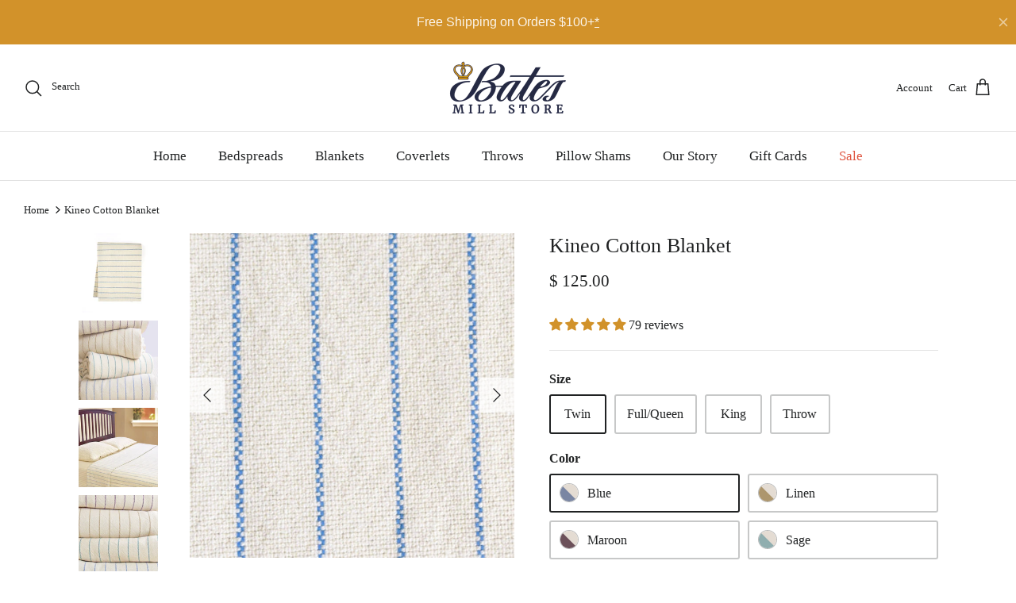

--- FILE ---
content_type: text/html; charset=utf-8
request_url: https://www.batesmillstore.com/products/kineo-american-cotton-blanket
body_size: 53484
content:
<!DOCTYPE html><html lang="en" dir="ltr">
<head>
<!-- Google tag (gtag.js) -->
<script async src="https://www.googletagmanager.com/gtag/js?id=G-Z00T4TYGVE"></script>
<script>
  window.dataLayer = window.dataLayer || [];
  function gtag(){dataLayer.push(arguments);}
  gtag('js', new Date());

  gtag('config', 'G-Z00T4TYGVE');
</script>
<meta name="google-site-verification" content="7RdUXe-zp8VPcX6RlH92ao6cCKftOOcrgXZeteAYLic" />
  <!-- Symmetry 5.5.1 -->

  <link rel="preload" href="//www.batesmillstore.com/cdn/shop/t/28/assets/styles.css?v=142992350593611160931700230910" as="style">
  <meta charset="utf-8" />
<meta name="viewport" content="width=device-width,initial-scale=1.0" />
<meta http-equiv="X-UA-Compatible" content="IE=edge">

<link rel="preconnect" href="https://cdn.shopify.com" crossorigin>
<link rel="preconnect" href="https://fonts.shopify.com" crossorigin>
<link rel="preconnect" href="https://monorail-edge.shopifysvc.com"><link rel="preload" href="//www.batesmillstore.com/cdn/shop/t/28/assets/vendor.min.js?v=11589511144441591071663030491" as="script">
<link rel="preload" href="//www.batesmillstore.com/cdn/shop/t/28/assets/theme.js?v=172761886286336948161663030491" as="script"><link rel="canonical" href="https://www.batesmillstore.com/products/kineo-american-cotton-blanket" /><link rel="shortcut icon" href="//www.batesmillstore.com/cdn/shop/files/favicon_crown_bms.png?v=1663183540" type="image/png" /><meta name="description" content="Our classic striped cotton blanket. Our American made blankets are woven and stitched entirely in the USA by our family-owned mill in Maine.">

  <title>
    Kineo American Cotton Blanket &ndash; Bates Mill Store
  </title>

  <meta property="og:site_name" content="Bates Mill Store">
<meta property="og:url" content="https://www.batesmillstore.com/products/kineo-american-cotton-blanket">
<meta property="og:title" content="Kineo American Cotton Blanket">
<meta property="og:type" content="product">
<meta property="og:description" content="Our classic striped cotton blanket. Our American made blankets are woven and stitched entirely in the USA by our family-owned mill in Maine."><meta property="og:image" content="http://www.batesmillstore.com/cdn/shop/products/KineoThrow_2021_1200x1200.jpg?v=1665506955">
  <meta property="og:image:secure_url" content="https://www.batesmillstore.com/cdn/shop/products/KineoThrow_2021_1200x1200.jpg?v=1665506955">
  <meta property="og:image:width" content="3730">
  <meta property="og:image:height" content="3730"><meta property="og:price:amount" content="125.00">
  <meta property="og:price:currency" content="USD"><meta name="twitter:card" content="summary_large_image">
<meta name="twitter:title" content="Kineo American Cotton Blanket">
<meta name="twitter:description" content="Our classic striped cotton blanket. Our American made blankets are woven and stitched entirely in the USA by our family-owned mill in Maine.">


  <link href="//www.batesmillstore.com/cdn/shop/t/28/assets/styles.css?v=142992350593611160931700230910" rel="stylesheet" type="text/css" media="all" />

  <script>
    window.theme = window.theme || {};
    theme.money_format_with_product_code_preference = "$ {{amount}}";
    theme.money_format_with_cart_code_preference = "$ {{amount}}";
    theme.money_format = "$ {{amount}}";
    theme.strings = {
      previous: "Previous",
      next: "Next",
      addressError: "Error looking up that address",
      addressNoResults: "No results for that address",
      addressQueryLimit: "You have exceeded the Google API usage limit. Consider upgrading to a \u003ca href=\"https:\/\/developers.google.com\/maps\/premium\/usage-limits\"\u003ePremium Plan\u003c\/a\u003e.",
      authError: "There was a problem authenticating your Google Maps API Key.",
      icon_labels_left: "Left",
      icon_labels_right: "Right",
      icon_labels_down: "Down",
      icon_labels_close: "Close",
      icon_labels_plus: "Plus",
      cart_terms_confirmation: "You must agree to the terms and conditions before continuing.",
      products_listing_from: "From",
      layout_live_search_see_all: "See all results",
      products_product_add_to_cart: "Add to Cart",
      products_variant_no_stock: "Sold out",
      products_variant_non_existent: "Unavailable",
      products_product_pick_a: "Pick a",
      general_navigation_menu_toggle_aria_label: "Toggle menu",
      general_accessibility_labels_close: "Close",
      products_product_adding_to_cart: "Adding",
      products_product_added_to_cart: "Added to cart",
      general_quick_search_pages: "Pages",
      general_quick_search_no_results: "Sorry, we couldn\u0026#39;t find any results",
      collections_general_see_all_subcollections: "See all..."
    };
    theme.routes = {
      cart_url: '/cart',
      cart_add_url: '/cart/add.js',
      cart_change_url: '/cart/change',
      predictive_search_url: '/search/suggest'
    };
    theme.settings = {
      cart_type: "drawer",
      quickbuy_style: "button",
      avoid_orphans: true
    };
    document.documentElement.classList.add('js');
  </script><style>[data-swatch="wedgewood blue"] { --swatch-background-image: url(//www.batesmillstore.com/cdn/shop/files/wedgewood-blue_128x128_crop_center.png?v=16161486795227486956) }[data-swatch="french blue"] { --swatch-background-image: url(//www.batesmillstore.com/cdn/shop/files/french-blue_128x128_crop_center.png?v=8659967628743448116) }[data-swatch="blue"] { --swatch-background-image: url(//www.batesmillstore.com/cdn/shop/files/french-blue_128x128_crop_center.png?v=8659967628743448116) }[data-swatch="linen"] { --swatch-background-image: url(//www.batesmillstore.com/cdn/shop/files/linen_128x128_crop_center.png?v=17028971064353324210) }[data-swatch="antique"] { --swatch-background-image: url(//www.batesmillstore.com/cdn/shop/files/antique_128x128_crop_center.png?v=4098158346540360698) }[data-swatch="white"] { --swatch-background-image: url(//www.batesmillstore.com/cdn/shop/files/white_128x128_crop_center.png?v=10347531647644898363) }[data-swatch="sage"] { --swatch-background-image: url(//www.batesmillstore.com/cdn/shop/files/sage_128x128_crop_center.png?v=12876962904005763610) }[data-swatch="maroon"] { --swatch-background-image: url(//www.batesmillstore.com/cdn/shop/files/maroon_128x128_crop_center.png?v=3596280515504126454) }[data-swatch="brick"] { --swatch-background-image: url(//www.batesmillstore.com/cdn/shop/files/brick_128x128_crop_center.png?v=17962485722734059193) }[data-swatch="navy"] { --swatch-background-image: url(//www.batesmillstore.com/cdn/shop/files/navy_128x128_crop_center.png?v=6406245730539946083) }[data-swatch="quartz"] { --swatch-background-image: url(//www.batesmillstore.com/cdn/shop/files/quartz_128x128_crop_center.png?v=9127362562538348254) }[data-swatch="maroon/sage"] { --swatch-background-image: url(//www.batesmillstore.com/cdn/shop/files/maroonsage_128x128_crop_center.png?v=18313644451892347944) }[data-swatch="blue/gray"] { --swatch-background-image: url(//www.batesmillstore.com/cdn/shop/files/bluegray_128x128_crop_center.png?v=9224656877655346768) }[data-swatch="maroon/gray"] { --swatch-background-image: url(//www.batesmillstore.com/cdn/shop/files/maroongray_128x128_crop_center.png?v=6401881876074918163) }[data-swatch="gray"] { --swatch-background-image: url(//www.batesmillstore.com/cdn/shop/files/gray_128x128_crop_center.png?v=1819583636249120326) }[data-swatch="juniper"] { --swatch-background-image: url(//www.batesmillstore.com/cdn/shop/files/juniper_128x128_crop_center.png?v=246881546459978369) }[data-swatch="hemlock"] { --swatch-background-image: url(//www.batesmillstore.com/cdn/shop/files/hemlock_128x128_crop_center.png?v=12876962904005763610) }[data-swatch="honeysuckle"] { --swatch-background-image: url(//www.batesmillstore.com/cdn/shop/files/honeysuckle_128x128_crop_center.png?v=310405613609499237) }[data-swatch="hazelnut"] { --swatch-background-image: url(//www.batesmillstore.com/cdn/shop/files/hazelnut_128x128_crop_center.png?v=16054077508456273328) }[data-swatch="summersweet"] { --swatch-background-image: url(//www.batesmillstore.com/cdn/shop/files/summersweet_128x128_crop_center.png?v=9127362562538348254) }[data-swatch="buttonbush"] { --swatch-background-image: url(//www.batesmillstore.com/cdn/shop/files/buttonbush_128x128_crop_center.png?v=8362563626583791832) }[data-swatch="kittery"] { --swatch-background-image: url(//www.batesmillstore.com/cdn/shop/files/2024BeachBlanketPhotos_RWBSwatch_128x128_crop_center.jpg?v=1334888696495232164) }[data-swatch="camden"] { --swatch-background-image: url(//www.batesmillstore.com/cdn/shop/files/2024BeachBlanketPhotos_GraySwatch_128x128_crop_center.jpg?v=16711690047445684769) }[data-swatch="pemaquid"] { --swatch-background-image: url(//www.batesmillstore.com/cdn/shop/files/2024BeachBlanketPhotos_BlueSwatch_128x128_crop_center.jpg?v=2065187041981959376) }[data-swatch="shore"] { --swatch-background-image: url(//www.batesmillstore.com/cdn/shop/files/shore_128x128_crop_center.jpg?v=5757115604743192772) }[data-swatch="sand"] { --swatch-background-image: url(//www.batesmillstore.com/cdn/shop/files/sand_128x128_crop_center.jpg?v=16461582721739116054) }[data-swatch="surf"] { --swatch-background-image: url(//www.batesmillstore.com/cdn/shop/files/surf_128x128_crop_center.png?v=12764119187065372136) }[data-swatch="blue/white"] { --swatch-background-image: url(//www.batesmillstore.com/cdn/shop/files/wedgewood-blue_128x128_crop_center.png?v=16161486795227486956) }[data-swatch="green/white"] { --swatch-background-image: url(//www.batesmillstore.com/cdn/shop/files/sagewhite_128x128_crop_center.png?v=10644911384380983158) }</style><script>window.performance && window.performance.mark && window.performance.mark('shopify.content_for_header.start');</script><meta name="facebook-domain-verification" content="hg1z1f88l375w6autgm83b8a2x2064">
<meta name="google-site-verification" content="7RdUXe-zp8VPcX6RlH92ao6cCKftOOcrgXZeteAYLic">
<meta id="shopify-digital-wallet" name="shopify-digital-wallet" content="/3179853/digital_wallets/dialog">
<meta name="shopify-checkout-api-token" content="d1f54486a23c246dcd95cc491cbf34ea">
<meta id="in-context-paypal-metadata" data-shop-id="3179853" data-venmo-supported="true" data-environment="production" data-locale="en_US" data-paypal-v4="true" data-currency="USD">
<link rel="alternate" type="application/json+oembed" href="https://www.batesmillstore.com/products/kineo-american-cotton-blanket.oembed">
<script async="async" src="/checkouts/internal/preloads.js?locale=en-US"></script>
<link rel="preconnect" href="https://shop.app" crossorigin="anonymous">
<script async="async" src="https://shop.app/checkouts/internal/preloads.js?locale=en-US&shop_id=3179853" crossorigin="anonymous"></script>
<script id="apple-pay-shop-capabilities" type="application/json">{"shopId":3179853,"countryCode":"US","currencyCode":"USD","merchantCapabilities":["supports3DS"],"merchantId":"gid:\/\/shopify\/Shop\/3179853","merchantName":"Bates Mill Store","requiredBillingContactFields":["postalAddress","email"],"requiredShippingContactFields":["postalAddress","email"],"shippingType":"shipping","supportedNetworks":["visa","masterCard","amex","discover","elo","jcb"],"total":{"type":"pending","label":"Bates Mill Store","amount":"1.00"},"shopifyPaymentsEnabled":true,"supportsSubscriptions":true}</script>
<script id="shopify-features" type="application/json">{"accessToken":"d1f54486a23c246dcd95cc491cbf34ea","betas":["rich-media-storefront-analytics"],"domain":"www.batesmillstore.com","predictiveSearch":true,"shopId":3179853,"locale":"en"}</script>
<script>var Shopify = Shopify || {};
Shopify.shop = "bates-mill-store.myshopify.com";
Shopify.locale = "en";
Shopify.currency = {"active":"USD","rate":"1.0"};
Shopify.country = "US";
Shopify.theme = {"name":"Symmetry","id":123920941121,"schema_name":"Symmetry","schema_version":"5.5.1","theme_store_id":568,"role":"main"};
Shopify.theme.handle = "null";
Shopify.theme.style = {"id":null,"handle":null};
Shopify.cdnHost = "www.batesmillstore.com/cdn";
Shopify.routes = Shopify.routes || {};
Shopify.routes.root = "/";</script>
<script type="module">!function(o){(o.Shopify=o.Shopify||{}).modules=!0}(window);</script>
<script>!function(o){function n(){var o=[];function n(){o.push(Array.prototype.slice.apply(arguments))}return n.q=o,n}var t=o.Shopify=o.Shopify||{};t.loadFeatures=n(),t.autoloadFeatures=n()}(window);</script>
<script>
  window.ShopifyPay = window.ShopifyPay || {};
  window.ShopifyPay.apiHost = "shop.app\/pay";
  window.ShopifyPay.redirectState = null;
</script>
<script id="shop-js-analytics" type="application/json">{"pageType":"product"}</script>
<script defer="defer" async type="module" src="//www.batesmillstore.com/cdn/shopifycloud/shop-js/modules/v2/client.init-shop-cart-sync_WVOgQShq.en.esm.js"></script>
<script defer="defer" async type="module" src="//www.batesmillstore.com/cdn/shopifycloud/shop-js/modules/v2/chunk.common_C_13GLB1.esm.js"></script>
<script defer="defer" async type="module" src="//www.batesmillstore.com/cdn/shopifycloud/shop-js/modules/v2/chunk.modal_CLfMGd0m.esm.js"></script>
<script type="module">
  await import("//www.batesmillstore.com/cdn/shopifycloud/shop-js/modules/v2/client.init-shop-cart-sync_WVOgQShq.en.esm.js");
await import("//www.batesmillstore.com/cdn/shopifycloud/shop-js/modules/v2/chunk.common_C_13GLB1.esm.js");
await import("//www.batesmillstore.com/cdn/shopifycloud/shop-js/modules/v2/chunk.modal_CLfMGd0m.esm.js");

  window.Shopify.SignInWithShop?.initShopCartSync?.({"fedCMEnabled":true,"windoidEnabled":true});

</script>
<script defer="defer" async type="module" src="//www.batesmillstore.com/cdn/shopifycloud/shop-js/modules/v2/client.payment-terms_BWmiNN46.en.esm.js"></script>
<script defer="defer" async type="module" src="//www.batesmillstore.com/cdn/shopifycloud/shop-js/modules/v2/chunk.common_C_13GLB1.esm.js"></script>
<script defer="defer" async type="module" src="//www.batesmillstore.com/cdn/shopifycloud/shop-js/modules/v2/chunk.modal_CLfMGd0m.esm.js"></script>
<script type="module">
  await import("//www.batesmillstore.com/cdn/shopifycloud/shop-js/modules/v2/client.payment-terms_BWmiNN46.en.esm.js");
await import("//www.batesmillstore.com/cdn/shopifycloud/shop-js/modules/v2/chunk.common_C_13GLB1.esm.js");
await import("//www.batesmillstore.com/cdn/shopifycloud/shop-js/modules/v2/chunk.modal_CLfMGd0m.esm.js");

  
</script>
<script>
  window.Shopify = window.Shopify || {};
  if (!window.Shopify.featureAssets) window.Shopify.featureAssets = {};
  window.Shopify.featureAssets['shop-js'] = {"shop-cart-sync":["modules/v2/client.shop-cart-sync_DuR37GeY.en.esm.js","modules/v2/chunk.common_C_13GLB1.esm.js","modules/v2/chunk.modal_CLfMGd0m.esm.js"],"init-fed-cm":["modules/v2/client.init-fed-cm_BucUoe6W.en.esm.js","modules/v2/chunk.common_C_13GLB1.esm.js","modules/v2/chunk.modal_CLfMGd0m.esm.js"],"shop-toast-manager":["modules/v2/client.shop-toast-manager_B0JfrpKj.en.esm.js","modules/v2/chunk.common_C_13GLB1.esm.js","modules/v2/chunk.modal_CLfMGd0m.esm.js"],"init-shop-cart-sync":["modules/v2/client.init-shop-cart-sync_WVOgQShq.en.esm.js","modules/v2/chunk.common_C_13GLB1.esm.js","modules/v2/chunk.modal_CLfMGd0m.esm.js"],"shop-button":["modules/v2/client.shop-button_B_U3bv27.en.esm.js","modules/v2/chunk.common_C_13GLB1.esm.js","modules/v2/chunk.modal_CLfMGd0m.esm.js"],"init-windoid":["modules/v2/client.init-windoid_DuP9q_di.en.esm.js","modules/v2/chunk.common_C_13GLB1.esm.js","modules/v2/chunk.modal_CLfMGd0m.esm.js"],"shop-cash-offers":["modules/v2/client.shop-cash-offers_BmULhtno.en.esm.js","modules/v2/chunk.common_C_13GLB1.esm.js","modules/v2/chunk.modal_CLfMGd0m.esm.js"],"pay-button":["modules/v2/client.pay-button_CrPSEbOK.en.esm.js","modules/v2/chunk.common_C_13GLB1.esm.js","modules/v2/chunk.modal_CLfMGd0m.esm.js"],"init-customer-accounts":["modules/v2/client.init-customer-accounts_jNk9cPYQ.en.esm.js","modules/v2/client.shop-login-button_DJ5ldayH.en.esm.js","modules/v2/chunk.common_C_13GLB1.esm.js","modules/v2/chunk.modal_CLfMGd0m.esm.js"],"avatar":["modules/v2/client.avatar_BTnouDA3.en.esm.js"],"checkout-modal":["modules/v2/client.checkout-modal_pBPyh9w8.en.esm.js","modules/v2/chunk.common_C_13GLB1.esm.js","modules/v2/chunk.modal_CLfMGd0m.esm.js"],"init-shop-for-new-customer-accounts":["modules/v2/client.init-shop-for-new-customer-accounts_BUoCy7a5.en.esm.js","modules/v2/client.shop-login-button_DJ5ldayH.en.esm.js","modules/v2/chunk.common_C_13GLB1.esm.js","modules/v2/chunk.modal_CLfMGd0m.esm.js"],"init-customer-accounts-sign-up":["modules/v2/client.init-customer-accounts-sign-up_CnczCz9H.en.esm.js","modules/v2/client.shop-login-button_DJ5ldayH.en.esm.js","modules/v2/chunk.common_C_13GLB1.esm.js","modules/v2/chunk.modal_CLfMGd0m.esm.js"],"init-shop-email-lookup-coordinator":["modules/v2/client.init-shop-email-lookup-coordinator_CzjY5t9o.en.esm.js","modules/v2/chunk.common_C_13GLB1.esm.js","modules/v2/chunk.modal_CLfMGd0m.esm.js"],"shop-follow-button":["modules/v2/client.shop-follow-button_CsYC63q7.en.esm.js","modules/v2/chunk.common_C_13GLB1.esm.js","modules/v2/chunk.modal_CLfMGd0m.esm.js"],"shop-login-button":["modules/v2/client.shop-login-button_DJ5ldayH.en.esm.js","modules/v2/chunk.common_C_13GLB1.esm.js","modules/v2/chunk.modal_CLfMGd0m.esm.js"],"shop-login":["modules/v2/client.shop-login_B9ccPdmx.en.esm.js","modules/v2/chunk.common_C_13GLB1.esm.js","modules/v2/chunk.modal_CLfMGd0m.esm.js"],"lead-capture":["modules/v2/client.lead-capture_D0K_KgYb.en.esm.js","modules/v2/chunk.common_C_13GLB1.esm.js","modules/v2/chunk.modal_CLfMGd0m.esm.js"],"payment-terms":["modules/v2/client.payment-terms_BWmiNN46.en.esm.js","modules/v2/chunk.common_C_13GLB1.esm.js","modules/v2/chunk.modal_CLfMGd0m.esm.js"]};
</script>
<script>(function() {
  var isLoaded = false;
  function asyncLoad() {
    if (isLoaded) return;
    isLoaded = true;
    var urls = ["\/\/www.powr.io\/powr.js?powr-token=bates-mill-store.myshopify.com\u0026external-type=shopify\u0026shop=bates-mill-store.myshopify.com","https:\/\/www.improvedcontactform.com\/icf.js?shop=bates-mill-store.myshopify.com","https:\/\/d2z0bn1jv8xwtk.cloudfront.net\/async\/preload\/c09b18c69f3b57293f4643a0931db583.js?shop=bates-mill-store.myshopify.com","https:\/\/cdn.jsdelivr.net\/gh\/apphq\/slidecart-dist@master\/slidecarthq-forward.js?4\u0026shop=bates-mill-store.myshopify.com"];
    for (var i = 0; i < urls.length; i++) {
      var s = document.createElement('script');
      s.type = 'text/javascript';
      s.async = true;
      s.src = urls[i];
      var x = document.getElementsByTagName('script')[0];
      x.parentNode.insertBefore(s, x);
    }
  };
  if(window.attachEvent) {
    window.attachEvent('onload', asyncLoad);
  } else {
    window.addEventListener('load', asyncLoad, false);
  }
})();</script>
<script id="__st">var __st={"a":3179853,"offset":-18000,"reqid":"04f6f036-9ca3-43ac-8e29-f25a599a5936-1769557493","pageurl":"www.batesmillstore.com\/products\/kineo-american-cotton-blanket","u":"9383df82a51f","p":"product","rtyp":"product","rid":9254319751};</script>
<script>window.ShopifyPaypalV4VisibilityTracking = true;</script>
<script id="captcha-bootstrap">!function(){'use strict';const t='contact',e='account',n='new_comment',o=[[t,t],['blogs',n],['comments',n],[t,'customer']],c=[[e,'customer_login'],[e,'guest_login'],[e,'recover_customer_password'],[e,'create_customer']],r=t=>t.map((([t,e])=>`form[action*='/${t}']:not([data-nocaptcha='true']) input[name='form_type'][value='${e}']`)).join(','),a=t=>()=>t?[...document.querySelectorAll(t)].map((t=>t.form)):[];function s(){const t=[...o],e=r(t);return a(e)}const i='password',u='form_key',d=['recaptcha-v3-token','g-recaptcha-response','h-captcha-response',i],f=()=>{try{return window.sessionStorage}catch{return}},m='__shopify_v',_=t=>t.elements[u];function p(t,e,n=!1){try{const o=window.sessionStorage,c=JSON.parse(o.getItem(e)),{data:r}=function(t){const{data:e,action:n}=t;return t[m]||n?{data:e,action:n}:{data:t,action:n}}(c);for(const[e,n]of Object.entries(r))t.elements[e]&&(t.elements[e].value=n);n&&o.removeItem(e)}catch(o){console.error('form repopulation failed',{error:o})}}const l='form_type',E='cptcha';function T(t){t.dataset[E]=!0}const w=window,h=w.document,L='Shopify',v='ce_forms',y='captcha';let A=!1;((t,e)=>{const n=(g='f06e6c50-85a8-45c8-87d0-21a2b65856fe',I='https://cdn.shopify.com/shopifycloud/storefront-forms-hcaptcha/ce_storefront_forms_captcha_hcaptcha.v1.5.2.iife.js',D={infoText:'Protected by hCaptcha',privacyText:'Privacy',termsText:'Terms'},(t,e,n)=>{const o=w[L][v],c=o.bindForm;if(c)return c(t,g,e,D).then(n);var r;o.q.push([[t,g,e,D],n]),r=I,A||(h.body.append(Object.assign(h.createElement('script'),{id:'captcha-provider',async:!0,src:r})),A=!0)});var g,I,D;w[L]=w[L]||{},w[L][v]=w[L][v]||{},w[L][v].q=[],w[L][y]=w[L][y]||{},w[L][y].protect=function(t,e){n(t,void 0,e),T(t)},Object.freeze(w[L][y]),function(t,e,n,w,h,L){const[v,y,A,g]=function(t,e,n){const i=e?o:[],u=t?c:[],d=[...i,...u],f=r(d),m=r(i),_=r(d.filter((([t,e])=>n.includes(e))));return[a(f),a(m),a(_),s()]}(w,h,L),I=t=>{const e=t.target;return e instanceof HTMLFormElement?e:e&&e.form},D=t=>v().includes(t);t.addEventListener('submit',(t=>{const e=I(t);if(!e)return;const n=D(e)&&!e.dataset.hcaptchaBound&&!e.dataset.recaptchaBound,o=_(e),c=g().includes(e)&&(!o||!o.value);(n||c)&&t.preventDefault(),c&&!n&&(function(t){try{if(!f())return;!function(t){const e=f();if(!e)return;const n=_(t);if(!n)return;const o=n.value;o&&e.removeItem(o)}(t);const e=Array.from(Array(32),(()=>Math.random().toString(36)[2])).join('');!function(t,e){_(t)||t.append(Object.assign(document.createElement('input'),{type:'hidden',name:u})),t.elements[u].value=e}(t,e),function(t,e){const n=f();if(!n)return;const o=[...t.querySelectorAll(`input[type='${i}']`)].map((({name:t})=>t)),c=[...d,...o],r={};for(const[a,s]of new FormData(t).entries())c.includes(a)||(r[a]=s);n.setItem(e,JSON.stringify({[m]:1,action:t.action,data:r}))}(t,e)}catch(e){console.error('failed to persist form',e)}}(e),e.submit())}));const S=(t,e)=>{t&&!t.dataset[E]&&(n(t,e.some((e=>e===t))),T(t))};for(const o of['focusin','change'])t.addEventListener(o,(t=>{const e=I(t);D(e)&&S(e,y())}));const B=e.get('form_key'),M=e.get(l),P=B&&M;t.addEventListener('DOMContentLoaded',(()=>{const t=y();if(P)for(const e of t)e.elements[l].value===M&&p(e,B);[...new Set([...A(),...v().filter((t=>'true'===t.dataset.shopifyCaptcha))])].forEach((e=>S(e,t)))}))}(h,new URLSearchParams(w.location.search),n,t,e,['guest_login'])})(!0,!0)}();</script>
<script integrity="sha256-4kQ18oKyAcykRKYeNunJcIwy7WH5gtpwJnB7kiuLZ1E=" data-source-attribution="shopify.loadfeatures" defer="defer" src="//www.batesmillstore.com/cdn/shopifycloud/storefront/assets/storefront/load_feature-a0a9edcb.js" crossorigin="anonymous"></script>
<script crossorigin="anonymous" defer="defer" src="//www.batesmillstore.com/cdn/shopifycloud/storefront/assets/shopify_pay/storefront-65b4c6d7.js?v=20250812"></script>
<script data-source-attribution="shopify.dynamic_checkout.dynamic.init">var Shopify=Shopify||{};Shopify.PaymentButton=Shopify.PaymentButton||{isStorefrontPortableWallets:!0,init:function(){window.Shopify.PaymentButton.init=function(){};var t=document.createElement("script");t.src="https://www.batesmillstore.com/cdn/shopifycloud/portable-wallets/latest/portable-wallets.en.js",t.type="module",document.head.appendChild(t)}};
</script>
<script data-source-attribution="shopify.dynamic_checkout.buyer_consent">
  function portableWalletsHideBuyerConsent(e){var t=document.getElementById("shopify-buyer-consent"),n=document.getElementById("shopify-subscription-policy-button");t&&n&&(t.classList.add("hidden"),t.setAttribute("aria-hidden","true"),n.removeEventListener("click",e))}function portableWalletsShowBuyerConsent(e){var t=document.getElementById("shopify-buyer-consent"),n=document.getElementById("shopify-subscription-policy-button");t&&n&&(t.classList.remove("hidden"),t.removeAttribute("aria-hidden"),n.addEventListener("click",e))}window.Shopify?.PaymentButton&&(window.Shopify.PaymentButton.hideBuyerConsent=portableWalletsHideBuyerConsent,window.Shopify.PaymentButton.showBuyerConsent=portableWalletsShowBuyerConsent);
</script>
<script>
  function portableWalletsCleanup(e){e&&e.src&&console.error("Failed to load portable wallets script "+e.src);var t=document.querySelectorAll("shopify-accelerated-checkout .shopify-payment-button__skeleton, shopify-accelerated-checkout-cart .wallet-cart-button__skeleton"),e=document.getElementById("shopify-buyer-consent");for(let e=0;e<t.length;e++)t[e].remove();e&&e.remove()}function portableWalletsNotLoadedAsModule(e){e instanceof ErrorEvent&&"string"==typeof e.message&&e.message.includes("import.meta")&&"string"==typeof e.filename&&e.filename.includes("portable-wallets")&&(window.removeEventListener("error",portableWalletsNotLoadedAsModule),window.Shopify.PaymentButton.failedToLoad=e,"loading"===document.readyState?document.addEventListener("DOMContentLoaded",window.Shopify.PaymentButton.init):window.Shopify.PaymentButton.init())}window.addEventListener("error",portableWalletsNotLoadedAsModule);
</script>

<script type="module" src="https://www.batesmillstore.com/cdn/shopifycloud/portable-wallets/latest/portable-wallets.en.js" onError="portableWalletsCleanup(this)" crossorigin="anonymous"></script>
<script nomodule>
  document.addEventListener("DOMContentLoaded", portableWalletsCleanup);
</script>

<script id='scb4127' type='text/javascript' async='' src='https://www.batesmillstore.com/cdn/shopifycloud/privacy-banner/storefront-banner.js'></script><link id="shopify-accelerated-checkout-styles" rel="stylesheet" media="screen" href="https://www.batesmillstore.com/cdn/shopifycloud/portable-wallets/latest/accelerated-checkout-backwards-compat.css" crossorigin="anonymous">
<style id="shopify-accelerated-checkout-cart">
        #shopify-buyer-consent {
  margin-top: 1em;
  display: inline-block;
  width: 100%;
}

#shopify-buyer-consent.hidden {
  display: none;
}

#shopify-subscription-policy-button {
  background: none;
  border: none;
  padding: 0;
  text-decoration: underline;
  font-size: inherit;
  cursor: pointer;
}

#shopify-subscription-policy-button::before {
  box-shadow: none;
}

      </style>
<script id="sections-script" data-sections="product-recommendations" defer="defer" src="//www.batesmillstore.com/cdn/shop/t/28/compiled_assets/scripts.js?v=1691"></script>
<script>window.performance && window.performance.mark && window.performance.mark('shopify.content_for_header.end');</script>

<script>window.BOLD = window.BOLD || {};
    window.BOLD.common = window.BOLD.common || {};
    window.BOLD.common.Shopify = window.BOLD.common.Shopify || {};
    window.BOLD.common.Shopify.shop = {
      domain: 'www.batesmillstore.com',
      permanent_domain: 'bates-mill-store.myshopify.com',
      url: 'https://www.batesmillstore.com',
      secure_url: 'https://www.batesmillstore.com',
      money_format: "$ {{amount}}",
      currency: "USD"
    };
    window.BOLD.common.Shopify.customer = {
      id: null,
      tags: null,
    };
    window.BOLD.common.Shopify.cart = {"note":null,"attributes":{},"original_total_price":0,"total_price":0,"total_discount":0,"total_weight":0.0,"item_count":0,"items":[],"requires_shipping":false,"currency":"USD","items_subtotal_price":0,"cart_level_discount_applications":[],"checkout_charge_amount":0};
    window.BOLD.common.template = 'product';window.BOLD.common.Shopify.formatMoney = function(money, format) {
        function n(t, e) {
            return "undefined" == typeof t ? e : t
        }
        function r(t, e, r, i) {
            if (e = n(e, 2),
                r = n(r, ","),
                i = n(i, "."),
            isNaN(t) || null == t)
                return 0;
            t = (t / 100).toFixed(e);
            var o = t.split(".")
                , a = o[0].replace(/(\d)(?=(\d\d\d)+(?!\d))/g, "$1" + r)
                , s = o[1] ? i + o[1] : "";
            return a + s
        }
        "string" == typeof money && (money = money.replace(".", ""));
        var i = ""
            , o = /\{\{\s*(\w+)\s*\}\}/
            , a = format || window.BOLD.common.Shopify.shop.money_format || window.Shopify.money_format || "$ {{ amount }}";
        switch (a.match(o)[1]) {
            case "amount":
                i = r(money, 2, ",", ".");
                break;
            case "amount_no_decimals":
                i = r(money, 0, ",", ".");
                break;
            case "amount_with_comma_separator":
                i = r(money, 2, ".", ",");
                break;
            case "amount_no_decimals_with_comma_separator":
                i = r(money, 0, ".", ",");
                break;
            case "amount_with_space_separator":
                i = r(money, 2, " ", ",");
                break;
            case "amount_no_decimals_with_space_separator":
                i = r(money, 0, " ", ",");
                break;
            case "amount_with_apostrophe_separator":
                i = r(money, 2, "'", ".");
                break;
        }
        return a.replace(o, i);
    };
    window.BOLD.common.Shopify.saveProduct = function (handle, product) {
      if (typeof handle === 'string' && typeof window.BOLD.common.Shopify.products[handle] === 'undefined') {
        if (typeof product === 'number') {
          window.BOLD.common.Shopify.handles[product] = handle;
          product = { id: product };
        }
        window.BOLD.common.Shopify.products[handle] = product;
      }
    };
    window.BOLD.common.Shopify.saveVariant = function (variant_id, variant) {
      if (typeof variant_id === 'number' && typeof window.BOLD.common.Shopify.variants[variant_id] === 'undefined') {
        window.BOLD.common.Shopify.variants[variant_id] = variant;
      }
    };window.BOLD.common.Shopify.products = window.BOLD.common.Shopify.products || {};
    window.BOLD.common.Shopify.variants = window.BOLD.common.Shopify.variants || {};
    window.BOLD.common.Shopify.handles = window.BOLD.common.Shopify.handles || {};window.BOLD.common.Shopify.handle = "kineo-american-cotton-blanket"
window.BOLD.common.Shopify.saveProduct("kineo-american-cotton-blanket", 9254319751);window.BOLD.common.Shopify.saveVariant(15412942372929, { product_id: 9254319751, product_handle: "kineo-american-cotton-blanket", price: 12500, group_id: '', csp_metafield: {}});window.BOLD.common.Shopify.saveVariant(32553624519, { product_id: 9254319751, product_handle: "kineo-american-cotton-blanket", price: 12500, group_id: '', csp_metafield: {}});window.BOLD.common.Shopify.saveVariant(15412942569537, { product_id: 9254319751, product_handle: "kineo-american-cotton-blanket", price: 12500, group_id: '', csp_metafield: {}});window.BOLD.common.Shopify.saveVariant(32600497031, { product_id: 9254319751, product_handle: "kineo-american-cotton-blanket", price: 12500, group_id: '', csp_metafield: {}});window.BOLD.common.Shopify.saveVariant(15412942766145, { product_id: 9254319751, product_handle: "kineo-american-cotton-blanket", price: 14500, group_id: '', csp_metafield: {}});window.BOLD.common.Shopify.saveVariant(32553624711, { product_id: 9254319751, product_handle: "kineo-american-cotton-blanket", price: 14500, group_id: '', csp_metafield: {}});window.BOLD.common.Shopify.saveVariant(15412942995521, { product_id: 9254319751, product_handle: "kineo-american-cotton-blanket", price: 14500, group_id: '', csp_metafield: {}});window.BOLD.common.Shopify.saveVariant(32600511687, { product_id: 9254319751, product_handle: "kineo-american-cotton-blanket", price: 14500, group_id: '', csp_metafield: {}});window.BOLD.common.Shopify.saveVariant(15412946337857, { product_id: 9254319751, product_handle: "kineo-american-cotton-blanket", price: 16500, group_id: '', csp_metafield: {}});window.BOLD.common.Shopify.saveVariant(32553624903, { product_id: 9254319751, product_handle: "kineo-american-cotton-blanket", price: 16500, group_id: '', csp_metafield: {}});window.BOLD.common.Shopify.saveVariant(15412946698305, { product_id: 9254319751, product_handle: "kineo-american-cotton-blanket", price: 16500, group_id: '', csp_metafield: {}});window.BOLD.common.Shopify.saveVariant(32600514695, { product_id: 9254319751, product_handle: "kineo-american-cotton-blanket", price: 16500, group_id: '', csp_metafield: {}});window.BOLD.common.Shopify.saveVariant(27929777406017, { product_id: 9254319751, product_handle: "kineo-american-cotton-blanket", price: 9500, group_id: '', csp_metafield: {}});window.BOLD.common.Shopify.saveVariant(27929777504321, { product_id: 9254319751, product_handle: "kineo-american-cotton-blanket", price: 9500, group_id: '', csp_metafield: {}});window.BOLD.common.Shopify.saveVariant(27929779109953, { product_id: 9254319751, product_handle: "kineo-american-cotton-blanket", price: 9500, group_id: '', csp_metafield: {}});window.BOLD.common.Shopify.saveVariant(27929784221761, { product_id: 9254319751, product_handle: "kineo-american-cotton-blanket", price: 9500, group_id: '', csp_metafield: {}});window.BOLD.apps_installed = {"Brain":1,"Product Upsell":3} || {};window.BOLD.common.Shopify.metafields = window.BOLD.common.Shopify.metafields || {};window.BOLD.common.Shopify.metafields["bold_rp"] = {};window.BOLD.common.Shopify.metafields["bold_csp_defaults"] = {};window.BOLD.common.cacheParams = window.BOLD.common.cacheParams || {};
</script><link href="//www.batesmillstore.com/cdn/shop/t/28/assets/bold-upsell.css?v=51915886505602322711663172475" rel="stylesheet" type="text/css" media="all" />
<link href="//www.batesmillstore.com/cdn/shop/t/28/assets/bold-upsell-custom.css?v=150135899998303055901663172476" rel="stylesheet" type="text/css" media="all" /><!-- BEGIN app block: shopify://apps/yeps/blocks/yeps/e514c124-b6d8-42cf-8001-0defa550f08e --><script>
window.YepsID = '018a4c66-1f74-2917-6e38-0c7f2f5a8c06';

window.YepsData = {"campaigns":[{"id":"018a4cbc-c046-06a5-3e46-657689dcd83e","type":"bar","options":{"type":"text","fixed":false,"sticky":false,"closable":true,"closableLeft":false,"closableRight":true,"placement":"top","size":"normal","whiteLabel":true,"pushes":true,"removeIframe":true,"defaultStatic":true,"messageType":"single","animationType":null,"animationSpeed":null,"theme":{"bg":"#d2922a","bg2":null,"bg3":null,"text":"#fbf4ea","face":"#ffffff","buttonText":"#1a1a1a","fontSize":null,"padding":null},"textData":{"country":"your country"},"text":"Free Shipping on Orders $100+<a href=\"https://www.batesmillstore.com/pages/shipping-returns\" target=\"_blank\">*</a>","buttonText":"","href":"","linkButton":true,"newTab":false},"query":{"and":[{"timePage":{"gt":0}},{"timeSinceClose":{"gt":86400}},{"timeSinceSuccess":{"gt":0}},{"countryCode":{"eq":"US"}}]}}],"hacks":{"removeIframe":true,"defaultStatic":true}};
window.YepsActive = true;
window.YepsIsolate = true;
window.YepsMigrated = false;

window.YepsContext = {
  locale: 'en',
  marketId: '949059649',
  currency: 'USD',
  pageType: 'product',
  productId: '9254319751',
  
  
  
  productTags: ["blankets"],
  
};
</script>


<!-- END app block --><!-- BEGIN app block: shopify://apps/klaviyo-email-marketing-sms/blocks/klaviyo-onsite-embed/2632fe16-c075-4321-a88b-50b567f42507 -->












  <script async src="https://static.klaviyo.com/onsite/js/TpehhV/klaviyo.js?company_id=TpehhV"></script>
  <script>!function(){if(!window.klaviyo){window._klOnsite=window._klOnsite||[];try{window.klaviyo=new Proxy({},{get:function(n,i){return"push"===i?function(){var n;(n=window._klOnsite).push.apply(n,arguments)}:function(){for(var n=arguments.length,o=new Array(n),w=0;w<n;w++)o[w]=arguments[w];var t="function"==typeof o[o.length-1]?o.pop():void 0,e=new Promise((function(n){window._klOnsite.push([i].concat(o,[function(i){t&&t(i),n(i)}]))}));return e}}})}catch(n){window.klaviyo=window.klaviyo||[],window.klaviyo.push=function(){var n;(n=window._klOnsite).push.apply(n,arguments)}}}}();</script>

  
    <script id="viewed_product">
      if (item == null) {
        var _learnq = _learnq || [];

        var MetafieldReviews = null
        var MetafieldYotpoRating = null
        var MetafieldYotpoCount = null
        var MetafieldLooxRating = null
        var MetafieldLooxCount = null
        var okendoProduct = null
        var okendoProductReviewCount = null
        var okendoProductReviewAverageValue = null
        try {
          // The following fields are used for Customer Hub recently viewed in order to add reviews.
          // This information is not part of __kla_viewed. Instead, it is part of __kla_viewed_reviewed_items
          MetafieldReviews = {"rating":{"scale_min":"1.0","scale_max":"5.0","value":"4.97"},"rating_count":79};
          MetafieldYotpoRating = null
          MetafieldYotpoCount = null
          MetafieldLooxRating = null
          MetafieldLooxCount = null

          okendoProduct = null
          // If the okendo metafield is not legacy, it will error, which then requires the new json formatted data
          if (okendoProduct && 'error' in okendoProduct) {
            okendoProduct = null
          }
          okendoProductReviewCount = okendoProduct ? okendoProduct.reviewCount : null
          okendoProductReviewAverageValue = okendoProduct ? okendoProduct.reviewAverageValue : null
        } catch (error) {
          console.error('Error in Klaviyo onsite reviews tracking:', error);
        }

        var item = {
          Name: "Kineo Cotton Blanket",
          ProductID: 9254319751,
          Categories: ["2019 Holiday Favorites","2023 Holiday Gift Guide","American Made Cotton Throw Blankets","Cotton Blankets - Made in USA","Heavyweight Bedspreads \u0026 Blankets","Last Minute Gifts","Spring's Best Sellers","Winter Best Sellers"],
          ImageURL: "https://www.batesmillstore.com/cdn/shop/products/KineoThrow_2021_grande.jpg?v=1665506955",
          URL: "https://www.batesmillstore.com/products/kineo-american-cotton-blanket",
          Brand: "Bates Mill Store",
          Price: "$ 95.00",
          Value: "95.00",
          CompareAtPrice: "$ 0.00"
        };
        _learnq.push(['track', 'Viewed Product', item]);
        _learnq.push(['trackViewedItem', {
          Title: item.Name,
          ItemId: item.ProductID,
          Categories: item.Categories,
          ImageUrl: item.ImageURL,
          Url: item.URL,
          Metadata: {
            Brand: item.Brand,
            Price: item.Price,
            Value: item.Value,
            CompareAtPrice: item.CompareAtPrice
          },
          metafields:{
            reviews: MetafieldReviews,
            yotpo:{
              rating: MetafieldYotpoRating,
              count: MetafieldYotpoCount,
            },
            loox:{
              rating: MetafieldLooxRating,
              count: MetafieldLooxCount,
            },
            okendo: {
              rating: okendoProductReviewAverageValue,
              count: okendoProductReviewCount,
            }
          }
        }]);
      }
    </script>
  




  <script>
    window.klaviyoReviewsProductDesignMode = false
  </script>







<!-- END app block --><!-- BEGIN app block: shopify://apps/minmaxify-order-limits/blocks/app-embed-block/3acfba32-89f3-4377-ae20-cbb9abc48475 --><script type="text/javascript" src="https://limits.minmaxify.com/bates-mill-store.myshopify.com?v=90a&r=20220811192738"></script>

<!-- END app block --><!-- BEGIN app block: shopify://apps/judge-me-reviews/blocks/judgeme_core/61ccd3b1-a9f2-4160-9fe9-4fec8413e5d8 --><!-- Start of Judge.me Core -->






<link rel="dns-prefetch" href="https://cdnwidget.judge.me">
<link rel="dns-prefetch" href="https://cdn.judge.me">
<link rel="dns-prefetch" href="https://cdn1.judge.me">
<link rel="dns-prefetch" href="https://api.judge.me">

<script data-cfasync='false' class='jdgm-settings-script'>window.jdgmSettings={"pagination":5,"disable_web_reviews":false,"badge_no_review_text":"No reviews","badge_n_reviews_text":"{{ n }} review/reviews","hide_badge_preview_if_no_reviews":true,"badge_hide_text":false,"enforce_center_preview_badge":false,"widget_title":"Customer Reviews","widget_open_form_text":"Write a review","widget_close_form_text":"Cancel review","widget_refresh_page_text":"Refresh page","widget_summary_text":"Based on {{ number_of_reviews }} review/reviews","widget_no_review_text":"Be the first to write a review","widget_name_field_text":"Display name","widget_verified_name_field_text":"Verified Name (public)","widget_name_placeholder_text":"Display name","widget_required_field_error_text":"This field is required.","widget_email_field_text":"Email address","widget_verified_email_field_text":"Verified Email (private, can not be edited)","widget_email_placeholder_text":"Your email address","widget_email_field_error_text":"Please enter a valid email address.","widget_rating_field_text":"Rating","widget_review_title_field_text":"Review Title","widget_review_title_placeholder_text":"Give your review a title","widget_review_body_field_text":"Review content","widget_review_body_placeholder_text":"Start writing here...","widget_pictures_field_text":"Picture/Video (optional)","widget_submit_review_text":"Submit Review","widget_submit_verified_review_text":"Submit Verified Review","widget_submit_success_msg_with_auto_publish":"Thank you! Please refresh the page in a few moments to see your review. You can remove or edit your review by logging into \u003ca href='https://judge.me/login' target='_blank' rel='nofollow noopener'\u003eJudge.me\u003c/a\u003e","widget_submit_success_msg_no_auto_publish":"Thank you! Your review will be published as soon as it is approved by the shop admin. You can remove or edit your review by logging into \u003ca href='https://judge.me/login' target='_blank' rel='nofollow noopener'\u003eJudge.me\u003c/a\u003e","widget_show_default_reviews_out_of_total_text":"Showing {{ n_reviews_shown }} out of {{ n_reviews }} reviews.","widget_show_all_link_text":"Show all","widget_show_less_link_text":"Show less","widget_author_said_text":"{{ reviewer_name }} said:","widget_days_text":"{{ n }} days ago","widget_weeks_text":"{{ n }} week/weeks ago","widget_months_text":"{{ n }} month/months ago","widget_years_text":"{{ n }} year/years ago","widget_yesterday_text":"Yesterday","widget_today_text":"Today","widget_replied_text":"\u003e\u003e {{ shop_name }} replied:","widget_read_more_text":"Read more","widget_reviewer_name_as_initial":"","widget_rating_filter_color":"#fbcd0a","widget_rating_filter_see_all_text":"See all reviews","widget_sorting_most_recent_text":"Most Recent","widget_sorting_highest_rating_text":"Highest Rating","widget_sorting_lowest_rating_text":"Lowest Rating","widget_sorting_with_pictures_text":"Only Pictures","widget_sorting_most_helpful_text":"Most Helpful","widget_open_question_form_text":"Ask a question","widget_reviews_subtab_text":"Reviews","widget_questions_subtab_text":"Questions","widget_question_label_text":"Question","widget_answer_label_text":"Answer","widget_question_placeholder_text":"Write your question here","widget_submit_question_text":"Submit Question","widget_question_submit_success_text":"Thank you for your question! We will notify you once it gets answered.","verified_badge_text":"Verified","verified_badge_bg_color":"","verified_badge_text_color":"","verified_badge_placement":"left-of-reviewer-name","widget_review_max_height":"","widget_hide_border":false,"widget_social_share":false,"widget_thumb":false,"widget_review_location_show":false,"widget_location_format":"","all_reviews_include_out_of_store_products":true,"all_reviews_out_of_store_text":"(out of store)","all_reviews_pagination":100,"all_reviews_product_name_prefix_text":"about","enable_review_pictures":true,"enable_question_anwser":false,"widget_theme":"default","review_date_format":"mm/dd/yyyy","default_sort_method":"most-recent","widget_product_reviews_subtab_text":"Product Reviews","widget_shop_reviews_subtab_text":"Shop Reviews","widget_other_products_reviews_text":"Reviews for other products","widget_store_reviews_subtab_text":"Store reviews","widget_no_store_reviews_text":"This store hasn't received any reviews yet","widget_web_restriction_product_reviews_text":"This product hasn't received any reviews yet","widget_no_items_text":"No items found","widget_show_more_text":"Show more","widget_write_a_store_review_text":"Write a Store Review","widget_other_languages_heading":"Reviews in Other Languages","widget_translate_review_text":"Translate review to {{ language }}","widget_translating_review_text":"Translating...","widget_show_original_translation_text":"Show original ({{ language }})","widget_translate_review_failed_text":"Review couldn't be translated.","widget_translate_review_retry_text":"Retry","widget_translate_review_try_again_later_text":"Try again later","show_product_url_for_grouped_product":false,"widget_sorting_pictures_first_text":"Pictures First","show_pictures_on_all_rev_page_mobile":false,"show_pictures_on_all_rev_page_desktop":false,"floating_tab_hide_mobile_install_preference":false,"floating_tab_button_name":"★ Reviews","floating_tab_title":"Let customers speak for us","floating_tab_button_color":"","floating_tab_button_background_color":"","floating_tab_url":"","floating_tab_url_enabled":false,"floating_tab_tab_style":"text","all_reviews_text_badge_text":"Customers rate us {{ shop.metafields.judgeme.all_reviews_rating | round: 1 }}/5 based on {{ shop.metafields.judgeme.all_reviews_count }} reviews.","all_reviews_text_badge_text_branded_style":"{{ shop.metafields.judgeme.all_reviews_rating | round: 1 }} out of 5 stars based on {{ shop.metafields.judgeme.all_reviews_count }} reviews","is_all_reviews_text_badge_a_link":false,"show_stars_for_all_reviews_text_badge":false,"all_reviews_text_badge_url":"","all_reviews_text_style":"branded","all_reviews_text_color_style":"judgeme_brand_color","all_reviews_text_color":"#108474","all_reviews_text_show_jm_brand":true,"featured_carousel_show_header":true,"featured_carousel_title":"Let customers speak for us","testimonials_carousel_title":"Customers are saying","videos_carousel_title":"Real customer stories","cards_carousel_title":"Customers are saying","featured_carousel_count_text":"from {{ n }} reviews","featured_carousel_add_link_to_all_reviews_page":false,"featured_carousel_url":"","featured_carousel_show_images":true,"featured_carousel_autoslide_interval":5,"featured_carousel_arrows_on_the_sides":false,"featured_carousel_height":250,"featured_carousel_width":80,"featured_carousel_image_size":0,"featured_carousel_image_height":250,"featured_carousel_arrow_color":"#eeeeee","verified_count_badge_style":"branded","verified_count_badge_orientation":"horizontal","verified_count_badge_color_style":"judgeme_brand_color","verified_count_badge_color":"#108474","is_verified_count_badge_a_link":false,"verified_count_badge_url":"","verified_count_badge_show_jm_brand":true,"widget_rating_preset_default":5,"widget_first_sub_tab":"product-reviews","widget_show_histogram":true,"widget_histogram_use_custom_color":false,"widget_pagination_use_custom_color":false,"widget_star_use_custom_color":false,"widget_verified_badge_use_custom_color":false,"widget_write_review_use_custom_color":false,"picture_reminder_submit_button":"Upload Pictures","enable_review_videos":false,"mute_video_by_default":false,"widget_sorting_videos_first_text":"Videos First","widget_review_pending_text":"Pending","featured_carousel_items_for_large_screen":3,"social_share_options_order":"Facebook,Twitter","remove_microdata_snippet":false,"disable_json_ld":false,"enable_json_ld_products":false,"preview_badge_show_question_text":false,"preview_badge_no_question_text":"No questions","preview_badge_n_question_text":"{{ number_of_questions }} question/questions","qa_badge_show_icon":false,"qa_badge_position":"same-row","remove_judgeme_branding":true,"widget_add_search_bar":false,"widget_search_bar_placeholder":"Search","widget_sorting_verified_only_text":"Verified only","featured_carousel_theme":"default","featured_carousel_show_rating":true,"featured_carousel_show_title":true,"featured_carousel_show_body":true,"featured_carousel_show_date":false,"featured_carousel_show_reviewer":true,"featured_carousel_show_product":false,"featured_carousel_header_background_color":"#108474","featured_carousel_header_text_color":"#ffffff","featured_carousel_name_product_separator":"reviewed","featured_carousel_full_star_background":"#108474","featured_carousel_empty_star_background":"#dadada","featured_carousel_vertical_theme_background":"#f9fafb","featured_carousel_verified_badge_enable":true,"featured_carousel_verified_badge_color":"#108474","featured_carousel_border_style":"round","featured_carousel_review_line_length_limit":3,"featured_carousel_more_reviews_button_text":"Read more reviews","featured_carousel_view_product_button_text":"View product","all_reviews_page_load_reviews_on":"scroll","all_reviews_page_load_more_text":"Load More Reviews","disable_fb_tab_reviews":false,"enable_ajax_cdn_cache":false,"widget_advanced_speed_features":5,"widget_public_name_text":"displayed publicly like","default_reviewer_name":"John Smith","default_reviewer_name_has_non_latin":true,"widget_reviewer_anonymous":"Anonymous","medals_widget_title":"Judge.me Review Medals","medals_widget_background_color":"#f9fafb","medals_widget_position":"footer_all_pages","medals_widget_border_color":"#f9fafb","medals_widget_verified_text_position":"left","medals_widget_use_monochromatic_version":false,"medals_widget_elements_color":"#108474","show_reviewer_avatar":true,"widget_invalid_yt_video_url_error_text":"Not a YouTube video URL","widget_max_length_field_error_text":"Please enter no more than {0} characters.","widget_show_country_flag":false,"widget_show_collected_via_shop_app":true,"widget_verified_by_shop_badge_style":"light","widget_verified_by_shop_text":"Verified by Shop","widget_show_photo_gallery":false,"widget_load_with_code_splitting":true,"widget_ugc_install_preference":false,"widget_ugc_title":"Made by us, Shared by you","widget_ugc_subtitle":"Tag us to see your picture featured in our page","widget_ugc_arrows_color":"#ffffff","widget_ugc_primary_button_text":"Buy Now","widget_ugc_primary_button_background_color":"#108474","widget_ugc_primary_button_text_color":"#ffffff","widget_ugc_primary_button_border_width":"0","widget_ugc_primary_button_border_style":"none","widget_ugc_primary_button_border_color":"#108474","widget_ugc_primary_button_border_radius":"25","widget_ugc_secondary_button_text":"Load More","widget_ugc_secondary_button_background_color":"#ffffff","widget_ugc_secondary_button_text_color":"#108474","widget_ugc_secondary_button_border_width":"2","widget_ugc_secondary_button_border_style":"solid","widget_ugc_secondary_button_border_color":"#108474","widget_ugc_secondary_button_border_radius":"25","widget_ugc_reviews_button_text":"View Reviews","widget_ugc_reviews_button_background_color":"#ffffff","widget_ugc_reviews_button_text_color":"#108474","widget_ugc_reviews_button_border_width":"2","widget_ugc_reviews_button_border_style":"solid","widget_ugc_reviews_button_border_color":"#108474","widget_ugc_reviews_button_border_radius":"25","widget_ugc_reviews_button_link_to":"judgeme-reviews-page","widget_ugc_show_post_date":true,"widget_ugc_max_width":"800","widget_rating_metafield_value_type":true,"widget_primary_color":"#D1922A","widget_enable_secondary_color":false,"widget_secondary_color":"#edf5f5","widget_summary_average_rating_text":"{{ average_rating }} out of 5","widget_media_grid_title":"Customer photos \u0026 videos","widget_media_grid_see_more_text":"See more","widget_round_style":false,"widget_show_product_medals":true,"widget_verified_by_judgeme_text":"Verified by Judge.me","widget_show_store_medals":true,"widget_verified_by_judgeme_text_in_store_medals":"Verified by Judge.me","widget_media_field_exceed_quantity_message":"Sorry, we can only accept {{ max_media }} for one review.","widget_media_field_exceed_limit_message":"{{ file_name }} is too large, please select a {{ media_type }} less than {{ size_limit }}MB.","widget_review_submitted_text":"Review Submitted!","widget_question_submitted_text":"Question Submitted!","widget_close_form_text_question":"Cancel","widget_write_your_answer_here_text":"Write your answer here","widget_enabled_branded_link":true,"widget_show_collected_by_judgeme":true,"widget_reviewer_name_color":"","widget_write_review_text_color":"","widget_write_review_bg_color":"","widget_collected_by_judgeme_text":"collected by Judge.me","widget_pagination_type":"standard","widget_load_more_text":"Load More","widget_load_more_color":"#108474","widget_full_review_text":"Full Review","widget_read_more_reviews_text":"Read More Reviews","widget_read_questions_text":"Read Questions","widget_questions_and_answers_text":"Questions \u0026 Answers","widget_verified_by_text":"Verified by","widget_verified_text":"Verified","widget_number_of_reviews_text":"{{ number_of_reviews }} reviews","widget_back_button_text":"Back","widget_next_button_text":"Next","widget_custom_forms_filter_button":"Filters","custom_forms_style":"horizontal","widget_show_review_information":false,"how_reviews_are_collected":"How reviews are collected?","widget_show_review_keywords":false,"widget_gdpr_statement":"How we use your data: We'll only contact you about the review you left, and only if necessary. By submitting your review, you agree to Judge.me's \u003ca href='https://judge.me/terms' target='_blank' rel='nofollow noopener'\u003eterms\u003c/a\u003e, \u003ca href='https://judge.me/privacy' target='_blank' rel='nofollow noopener'\u003eprivacy\u003c/a\u003e and \u003ca href='https://judge.me/content-policy' target='_blank' rel='nofollow noopener'\u003econtent\u003c/a\u003e policies.","widget_multilingual_sorting_enabled":false,"widget_translate_review_content_enabled":false,"widget_translate_review_content_method":"manual","popup_widget_review_selection":"automatically_with_pictures","popup_widget_round_border_style":true,"popup_widget_show_title":true,"popup_widget_show_body":true,"popup_widget_show_reviewer":false,"popup_widget_show_product":true,"popup_widget_show_pictures":true,"popup_widget_use_review_picture":true,"popup_widget_show_on_home_page":true,"popup_widget_show_on_product_page":true,"popup_widget_show_on_collection_page":true,"popup_widget_show_on_cart_page":true,"popup_widget_position":"bottom_left","popup_widget_first_review_delay":5,"popup_widget_duration":5,"popup_widget_interval":5,"popup_widget_review_count":5,"popup_widget_hide_on_mobile":true,"review_snippet_widget_round_border_style":true,"review_snippet_widget_card_color":"#FFFFFF","review_snippet_widget_slider_arrows_background_color":"#FFFFFF","review_snippet_widget_slider_arrows_color":"#000000","review_snippet_widget_star_color":"#108474","show_product_variant":false,"all_reviews_product_variant_label_text":"Variant: ","widget_show_verified_branding":false,"widget_ai_summary_title":"Customers say","widget_ai_summary_disclaimer":"AI-powered review summary based on recent customer reviews","widget_show_ai_summary":false,"widget_show_ai_summary_bg":false,"widget_show_review_title_input":true,"redirect_reviewers_invited_via_email":"review_widget","request_store_review_after_product_review":false,"request_review_other_products_in_order":false,"review_form_color_scheme":"default","review_form_corner_style":"square","review_form_star_color":{},"review_form_text_color":"#333333","review_form_background_color":"#ffffff","review_form_field_background_color":"#fafafa","review_form_button_color":{},"review_form_button_text_color":"#ffffff","review_form_modal_overlay_color":"#000000","review_content_screen_title_text":"How would you rate this product?","review_content_introduction_text":"We would love it if you would share a bit about your experience.","store_review_form_title_text":"How would you rate this store?","store_review_form_introduction_text":"We would love it if you would share a bit about your experience.","show_review_guidance_text":true,"one_star_review_guidance_text":"Poor","five_star_review_guidance_text":"Great","customer_information_screen_title_text":"About you","customer_information_introduction_text":"Please tell us more about you.","custom_questions_screen_title_text":"Your experience in more detail","custom_questions_introduction_text":"Here are a few questions to help us understand more about your experience.","review_submitted_screen_title_text":"Thanks for your review!","review_submitted_screen_thank_you_text":"We are processing it and it will appear on the store soon.","review_submitted_screen_email_verification_text":"Please confirm your email by clicking the link we just sent you. This helps us keep reviews authentic.","review_submitted_request_store_review_text":"Would you like to share your experience of shopping with us?","review_submitted_review_other_products_text":"Would you like to review these products?","store_review_screen_title_text":"Would you like to share your experience of shopping with us?","store_review_introduction_text":"We value your feedback and use it to improve. Please share any thoughts or suggestions you have.","reviewer_media_screen_title_picture_text":"Share a picture","reviewer_media_introduction_picture_text":"Upload a photo to support your review.","reviewer_media_screen_title_video_text":"Share a video","reviewer_media_introduction_video_text":"Upload a video to support your review.","reviewer_media_screen_title_picture_or_video_text":"Share a picture or video","reviewer_media_introduction_picture_or_video_text":"Upload a photo or video to support your review.","reviewer_media_youtube_url_text":"Paste your Youtube URL here","advanced_settings_next_step_button_text":"Next","advanced_settings_close_review_button_text":"Close","modal_write_review_flow":false,"write_review_flow_required_text":"Required","write_review_flow_privacy_message_text":"We respect your privacy.","write_review_flow_anonymous_text":"Post review as anonymous","write_review_flow_visibility_text":"This won't be visible to other customers.","write_review_flow_multiple_selection_help_text":"Select as many as you like","write_review_flow_single_selection_help_text":"Select one option","write_review_flow_required_field_error_text":"This field is required","write_review_flow_invalid_email_error_text":"Please enter a valid email address","write_review_flow_max_length_error_text":"Max. {{ max_length }} characters.","write_review_flow_media_upload_text":"\u003cb\u003eClick to upload\u003c/b\u003e or drag and drop","write_review_flow_gdpr_statement":"We'll only contact you about your review if necessary. By submitting your review, you agree to our \u003ca href='https://judge.me/terms' target='_blank' rel='nofollow noopener'\u003eterms and conditions\u003c/a\u003e and \u003ca href='https://judge.me/privacy' target='_blank' rel='nofollow noopener'\u003eprivacy policy\u003c/a\u003e.","rating_only_reviews_enabled":false,"show_negative_reviews_help_screen":false,"new_review_flow_help_screen_rating_threshold":3,"negative_review_resolution_screen_title_text":"Tell us more","negative_review_resolution_text":"Your experience matters to us. If there were issues with your purchase, we're here to help. Feel free to reach out to us, we'd love the opportunity to make things right.","negative_review_resolution_button_text":"Contact us","negative_review_resolution_proceed_with_review_text":"Leave a review","negative_review_resolution_subject":"Issue with purchase from {{ shop_name }}.{{ order_name }}","preview_badge_collection_page_install_status":false,"widget_review_custom_css":"","preview_badge_custom_css":"","preview_badge_stars_count":"5-stars","featured_carousel_custom_css":"","floating_tab_custom_css":"","all_reviews_widget_custom_css":"","medals_widget_custom_css":"","verified_badge_custom_css":"","all_reviews_text_custom_css":"","transparency_badges_collected_via_store_invite":false,"transparency_badges_from_another_provider":false,"transparency_badges_collected_from_store_visitor":false,"transparency_badges_collected_by_verified_review_provider":false,"transparency_badges_earned_reward":false,"transparency_badges_collected_via_store_invite_text":"Review collected via store invitation","transparency_badges_from_another_provider_text":"Review collected from another provider","transparency_badges_collected_from_store_visitor_text":"Review collected from a store visitor","transparency_badges_written_in_google_text":"Review written in Google","transparency_badges_written_in_etsy_text":"Review written in Etsy","transparency_badges_written_in_shop_app_text":"Review written in Shop App","transparency_badges_earned_reward_text":"Review earned a reward for future purchase","product_review_widget_per_page":10,"widget_store_review_label_text":"Review about the store","checkout_comment_extension_title_on_product_page":"Customer Comments","checkout_comment_extension_num_latest_comment_show":5,"checkout_comment_extension_format":"name_and_timestamp","checkout_comment_customer_name":"last_initial","checkout_comment_comment_notification":true,"preview_badge_collection_page_install_preference":false,"preview_badge_home_page_install_preference":false,"preview_badge_product_page_install_preference":false,"review_widget_install_preference":"","review_carousel_install_preference":false,"floating_reviews_tab_install_preference":"none","verified_reviews_count_badge_install_preference":false,"all_reviews_text_install_preference":false,"review_widget_best_location":false,"judgeme_medals_install_preference":false,"review_widget_revamp_enabled":false,"review_widget_qna_enabled":false,"review_widget_header_theme":"minimal","review_widget_widget_title_enabled":true,"review_widget_header_text_size":"medium","review_widget_header_text_weight":"regular","review_widget_average_rating_style":"compact","review_widget_bar_chart_enabled":true,"review_widget_bar_chart_type":"numbers","review_widget_bar_chart_style":"standard","review_widget_expanded_media_gallery_enabled":false,"review_widget_reviews_section_theme":"standard","review_widget_image_style":"thumbnails","review_widget_review_image_ratio":"square","review_widget_stars_size":"medium","review_widget_verified_badge":"standard_text","review_widget_review_title_text_size":"medium","review_widget_review_text_size":"medium","review_widget_review_text_length":"medium","review_widget_number_of_columns_desktop":3,"review_widget_carousel_transition_speed":5,"review_widget_custom_questions_answers_display":"always","review_widget_button_text_color":"#FFFFFF","review_widget_text_color":"#000000","review_widget_lighter_text_color":"#7B7B7B","review_widget_corner_styling":"soft","review_widget_review_word_singular":"review","review_widget_review_word_plural":"reviews","review_widget_voting_label":"Helpful?","review_widget_shop_reply_label":"Reply from {{ shop_name }}:","review_widget_filters_title":"Filters","qna_widget_question_word_singular":"Question","qna_widget_question_word_plural":"Questions","qna_widget_answer_reply_label":"Answer from {{ answerer_name }}:","qna_content_screen_title_text":"Ask a question about this product","qna_widget_question_required_field_error_text":"Please enter your question.","qna_widget_flow_gdpr_statement":"We'll only contact you about your question if necessary. By submitting your question, you agree to our \u003ca href='https://judge.me/terms' target='_blank' rel='nofollow noopener'\u003eterms and conditions\u003c/a\u003e and \u003ca href='https://judge.me/privacy' target='_blank' rel='nofollow noopener'\u003eprivacy policy\u003c/a\u003e.","qna_widget_question_submitted_text":"Thanks for your question!","qna_widget_close_form_text_question":"Close","qna_widget_question_submit_success_text":"We’ll notify you by email when your question is answered.","all_reviews_widget_v2025_enabled":false,"all_reviews_widget_v2025_header_theme":"default","all_reviews_widget_v2025_widget_title_enabled":true,"all_reviews_widget_v2025_header_text_size":"medium","all_reviews_widget_v2025_header_text_weight":"regular","all_reviews_widget_v2025_average_rating_style":"compact","all_reviews_widget_v2025_bar_chart_enabled":true,"all_reviews_widget_v2025_bar_chart_type":"numbers","all_reviews_widget_v2025_bar_chart_style":"standard","all_reviews_widget_v2025_expanded_media_gallery_enabled":false,"all_reviews_widget_v2025_show_store_medals":true,"all_reviews_widget_v2025_show_photo_gallery":true,"all_reviews_widget_v2025_show_review_keywords":false,"all_reviews_widget_v2025_show_ai_summary":false,"all_reviews_widget_v2025_show_ai_summary_bg":false,"all_reviews_widget_v2025_add_search_bar":false,"all_reviews_widget_v2025_default_sort_method":"most-recent","all_reviews_widget_v2025_reviews_per_page":10,"all_reviews_widget_v2025_reviews_section_theme":"default","all_reviews_widget_v2025_image_style":"thumbnails","all_reviews_widget_v2025_review_image_ratio":"square","all_reviews_widget_v2025_stars_size":"medium","all_reviews_widget_v2025_verified_badge":"bold_badge","all_reviews_widget_v2025_review_title_text_size":"medium","all_reviews_widget_v2025_review_text_size":"medium","all_reviews_widget_v2025_review_text_length":"medium","all_reviews_widget_v2025_number_of_columns_desktop":3,"all_reviews_widget_v2025_carousel_transition_speed":5,"all_reviews_widget_v2025_custom_questions_answers_display":"always","all_reviews_widget_v2025_show_product_variant":false,"all_reviews_widget_v2025_show_reviewer_avatar":true,"all_reviews_widget_v2025_reviewer_name_as_initial":"","all_reviews_widget_v2025_review_location_show":false,"all_reviews_widget_v2025_location_format":"","all_reviews_widget_v2025_show_country_flag":false,"all_reviews_widget_v2025_verified_by_shop_badge_style":"light","all_reviews_widget_v2025_social_share":false,"all_reviews_widget_v2025_social_share_options_order":"Facebook,Twitter,LinkedIn,Pinterest","all_reviews_widget_v2025_pagination_type":"standard","all_reviews_widget_v2025_button_text_color":"#FFFFFF","all_reviews_widget_v2025_text_color":"#000000","all_reviews_widget_v2025_lighter_text_color":"#7B7B7B","all_reviews_widget_v2025_corner_styling":"soft","all_reviews_widget_v2025_title":"Customer reviews","all_reviews_widget_v2025_ai_summary_title":"Customers say about this store","all_reviews_widget_v2025_no_review_text":"Be the first to write a review","platform":"shopify","branding_url":"https://app.judge.me/reviews/stores/www.batesmillstore.com","branding_text":"Powered by Judge.me","locale":"en","reply_name":"Bates Mill Store","widget_version":"3.0","footer":true,"autopublish":false,"review_dates":true,"enable_custom_form":false,"shop_use_review_site":true,"shop_locale":"en","enable_multi_locales_translations":true,"show_review_title_input":true,"review_verification_email_status":"always","can_be_branded":true,"reply_name_text":"Bates Mill Store"};</script> <style class='jdgm-settings-style'>.jdgm-xx{left:0}:root{--jdgm-primary-color: #D1922A;--jdgm-secondary-color: rgba(209,146,42,0.1);--jdgm-star-color: #D1922A;--jdgm-write-review-text-color: white;--jdgm-write-review-bg-color: #D1922A;--jdgm-paginate-color: #D1922A;--jdgm-border-radius: 0;--jdgm-reviewer-name-color: #D1922A}.jdgm-histogram__bar-content{background-color:#D1922A}.jdgm-rev[data-verified-buyer=true] .jdgm-rev__icon.jdgm-rev__icon:after,.jdgm-rev__buyer-badge.jdgm-rev__buyer-badge{color:white;background-color:#D1922A}.jdgm-review-widget--small .jdgm-gallery.jdgm-gallery .jdgm-gallery__thumbnail-link:nth-child(8) .jdgm-gallery__thumbnail-wrapper.jdgm-gallery__thumbnail-wrapper:before{content:"See more"}@media only screen and (min-width: 768px){.jdgm-gallery.jdgm-gallery .jdgm-gallery__thumbnail-link:nth-child(8) .jdgm-gallery__thumbnail-wrapper.jdgm-gallery__thumbnail-wrapper:before{content:"See more"}}.jdgm-prev-badge[data-average-rating='0.00']{display:none !important}.jdgm-author-all-initials{display:none !important}.jdgm-author-last-initial{display:none !important}.jdgm-rev-widg__title{visibility:hidden}.jdgm-rev-widg__summary-text{visibility:hidden}.jdgm-prev-badge__text{visibility:hidden}.jdgm-rev__prod-link-prefix:before{content:'about'}.jdgm-rev__variant-label:before{content:'Variant: '}.jdgm-rev__out-of-store-text:before{content:'(out of store)'}@media only screen and (min-width: 768px){.jdgm-rev__pics .jdgm-rev_all-rev-page-picture-separator,.jdgm-rev__pics .jdgm-rev__product-picture{display:none}}@media only screen and (max-width: 768px){.jdgm-rev__pics .jdgm-rev_all-rev-page-picture-separator,.jdgm-rev__pics .jdgm-rev__product-picture{display:none}}.jdgm-preview-badge[data-template="product"]{display:none !important}.jdgm-preview-badge[data-template="collection"]{display:none !important}.jdgm-preview-badge[data-template="index"]{display:none !important}.jdgm-review-widget[data-from-snippet="true"]{display:none !important}.jdgm-verified-count-badget[data-from-snippet="true"]{display:none !important}.jdgm-carousel-wrapper[data-from-snippet="true"]{display:none !important}.jdgm-all-reviews-text[data-from-snippet="true"]{display:none !important}.jdgm-medals-section[data-from-snippet="true"]{display:none !important}.jdgm-ugc-media-wrapper[data-from-snippet="true"]{display:none !important}.jdgm-rev__transparency-badge[data-badge-type="review_collected_via_store_invitation"]{display:none !important}.jdgm-rev__transparency-badge[data-badge-type="review_collected_from_another_provider"]{display:none !important}.jdgm-rev__transparency-badge[data-badge-type="review_collected_from_store_visitor"]{display:none !important}.jdgm-rev__transparency-badge[data-badge-type="review_written_in_etsy"]{display:none !important}.jdgm-rev__transparency-badge[data-badge-type="review_written_in_google_business"]{display:none !important}.jdgm-rev__transparency-badge[data-badge-type="review_written_in_shop_app"]{display:none !important}.jdgm-rev__transparency-badge[data-badge-type="review_earned_for_future_purchase"]{display:none !important}.jdgm-review-snippet-widget .jdgm-rev-snippet-widget__cards-container .jdgm-rev-snippet-card{border-radius:8px;background:#fff}.jdgm-review-snippet-widget .jdgm-rev-snippet-widget__cards-container .jdgm-rev-snippet-card__rev-rating .jdgm-star{color:#108474}.jdgm-review-snippet-widget .jdgm-rev-snippet-widget__prev-btn,.jdgm-review-snippet-widget .jdgm-rev-snippet-widget__next-btn{border-radius:50%;background:#fff}.jdgm-review-snippet-widget .jdgm-rev-snippet-widget__prev-btn>svg,.jdgm-review-snippet-widget .jdgm-rev-snippet-widget__next-btn>svg{fill:#000}.jdgm-full-rev-modal.rev-snippet-widget .jm-mfp-container .jm-mfp-content,.jdgm-full-rev-modal.rev-snippet-widget .jm-mfp-container .jdgm-full-rev__icon,.jdgm-full-rev-modal.rev-snippet-widget .jm-mfp-container .jdgm-full-rev__pic-img,.jdgm-full-rev-modal.rev-snippet-widget .jm-mfp-container .jdgm-full-rev__reply{border-radius:8px}.jdgm-full-rev-modal.rev-snippet-widget .jm-mfp-container .jdgm-full-rev[data-verified-buyer="true"] .jdgm-full-rev__icon::after{border-radius:8px}.jdgm-full-rev-modal.rev-snippet-widget .jm-mfp-container .jdgm-full-rev .jdgm-rev__buyer-badge{border-radius:calc( 8px / 2 )}.jdgm-full-rev-modal.rev-snippet-widget .jm-mfp-container .jdgm-full-rev .jdgm-full-rev__replier::before{content:'Bates Mill Store'}.jdgm-full-rev-modal.rev-snippet-widget .jm-mfp-container .jdgm-full-rev .jdgm-full-rev__product-button{border-radius:calc( 8px * 6 )}
</style> <style class='jdgm-settings-style'></style>

  
  
  
  <style class='jdgm-miracle-styles'>
  @-webkit-keyframes jdgm-spin{0%{-webkit-transform:rotate(0deg);-ms-transform:rotate(0deg);transform:rotate(0deg)}100%{-webkit-transform:rotate(359deg);-ms-transform:rotate(359deg);transform:rotate(359deg)}}@keyframes jdgm-spin{0%{-webkit-transform:rotate(0deg);-ms-transform:rotate(0deg);transform:rotate(0deg)}100%{-webkit-transform:rotate(359deg);-ms-transform:rotate(359deg);transform:rotate(359deg)}}@font-face{font-family:'JudgemeStar';src:url("[data-uri]") format("woff");font-weight:normal;font-style:normal}.jdgm-star{font-family:'JudgemeStar';display:inline !important;text-decoration:none !important;padding:0 4px 0 0 !important;margin:0 !important;font-weight:bold;opacity:1;-webkit-font-smoothing:antialiased;-moz-osx-font-smoothing:grayscale}.jdgm-star:hover{opacity:1}.jdgm-star:last-of-type{padding:0 !important}.jdgm-star.jdgm--on:before{content:"\e000"}.jdgm-star.jdgm--off:before{content:"\e001"}.jdgm-star.jdgm--half:before{content:"\e002"}.jdgm-widget *{margin:0;line-height:1.4;-webkit-box-sizing:border-box;-moz-box-sizing:border-box;box-sizing:border-box;-webkit-overflow-scrolling:touch}.jdgm-hidden{display:none !important;visibility:hidden !important}.jdgm-temp-hidden{display:none}.jdgm-spinner{width:40px;height:40px;margin:auto;border-radius:50%;border-top:2px solid #eee;border-right:2px solid #eee;border-bottom:2px solid #eee;border-left:2px solid #ccc;-webkit-animation:jdgm-spin 0.8s infinite linear;animation:jdgm-spin 0.8s infinite linear}.jdgm-prev-badge{display:block !important}

</style>


  
  
   


<script data-cfasync='false' class='jdgm-script'>
!function(e){window.jdgm=window.jdgm||{},jdgm.CDN_HOST="https://cdnwidget.judge.me/",jdgm.CDN_HOST_ALT="https://cdn2.judge.me/cdn/widget_frontend/",jdgm.API_HOST="https://api.judge.me/",jdgm.CDN_BASE_URL="https://cdn.shopify.com/extensions/019c009c-f7f7-7606-bb20-66f1d455d51b/judgeme-extensions-318/assets/",
jdgm.docReady=function(d){(e.attachEvent?"complete"===e.readyState:"loading"!==e.readyState)?
setTimeout(d,0):e.addEventListener("DOMContentLoaded",d)},jdgm.loadCSS=function(d,t,o,a){
!o&&jdgm.loadCSS.requestedUrls.indexOf(d)>=0||(jdgm.loadCSS.requestedUrls.push(d),
(a=e.createElement("link")).rel="stylesheet",a.class="jdgm-stylesheet",a.media="nope!",
a.href=d,a.onload=function(){this.media="all",t&&setTimeout(t)},e.body.appendChild(a))},
jdgm.loadCSS.requestedUrls=[],jdgm.loadJS=function(e,d){var t=new XMLHttpRequest;
t.onreadystatechange=function(){4===t.readyState&&(Function(t.response)(),d&&d(t.response))},
t.open("GET",e),t.onerror=function(){if(e.indexOf(jdgm.CDN_HOST)===0&&jdgm.CDN_HOST_ALT!==jdgm.CDN_HOST){var f=e.replace(jdgm.CDN_HOST,jdgm.CDN_HOST_ALT);jdgm.loadJS(f,d)}},t.send()},jdgm.docReady((function(){(window.jdgmLoadCSS||e.querySelectorAll(
".jdgm-widget, .jdgm-all-reviews-page").length>0)&&(jdgmSettings.widget_load_with_code_splitting?
parseFloat(jdgmSettings.widget_version)>=3?jdgm.loadCSS(jdgm.CDN_HOST+"widget_v3/base.css"):
jdgm.loadCSS(jdgm.CDN_HOST+"widget/base.css"):jdgm.loadCSS(jdgm.CDN_HOST+"shopify_v2.css"),
jdgm.loadJS(jdgm.CDN_HOST+"loa"+"der.js"))}))}(document);
</script>
<noscript><link rel="stylesheet" type="text/css" media="all" href="https://cdnwidget.judge.me/shopify_v2.css"></noscript>

<!-- BEGIN app snippet: theme_fix_tags --><script>
  (function() {
    var jdgmThemeFixes = null;
    if (!jdgmThemeFixes) return;
    var thisThemeFix = jdgmThemeFixes[Shopify.theme.id];
    if (!thisThemeFix) return;

    if (thisThemeFix.html) {
      document.addEventListener("DOMContentLoaded", function() {
        var htmlDiv = document.createElement('div');
        htmlDiv.classList.add('jdgm-theme-fix-html');
        htmlDiv.innerHTML = thisThemeFix.html;
        document.body.append(htmlDiv);
      });
    };

    if (thisThemeFix.css) {
      var styleTag = document.createElement('style');
      styleTag.classList.add('jdgm-theme-fix-style');
      styleTag.innerHTML = thisThemeFix.css;
      document.head.append(styleTag);
    };

    if (thisThemeFix.js) {
      var scriptTag = document.createElement('script');
      scriptTag.classList.add('jdgm-theme-fix-script');
      scriptTag.innerHTML = thisThemeFix.js;
      document.head.append(scriptTag);
    };
  })();
</script>
<!-- END app snippet -->
<!-- End of Judge.me Core -->



<!-- END app block --><script src="https://cdn.shopify.com/extensions/019bd8e6-0a01-796c-a5d5-85dadc9a2754/yepsng-widget-65/assets/yeps.js" type="text/javascript" defer="defer"></script>
<link href="https://cdn.shopify.com/extensions/019bd8e6-0a01-796c-a5d5-85dadc9a2754/yepsng-widget-65/assets/yeps.css" rel="stylesheet" type="text/css" media="all">
<script src="https://cdn.shopify.com/extensions/019c009c-f7f7-7606-bb20-66f1d455d51b/judgeme-extensions-318/assets/loader.js" type="text/javascript" defer="defer"></script>
<link href="https://monorail-edge.shopifysvc.com" rel="dns-prefetch">
<script>(function(){if ("sendBeacon" in navigator && "performance" in window) {try {var session_token_from_headers = performance.getEntriesByType('navigation')[0].serverTiming.find(x => x.name == '_s').description;} catch {var session_token_from_headers = undefined;}var session_cookie_matches = document.cookie.match(/_shopify_s=([^;]*)/);var session_token_from_cookie = session_cookie_matches && session_cookie_matches.length === 2 ? session_cookie_matches[1] : "";var session_token = session_token_from_headers || session_token_from_cookie || "";function handle_abandonment_event(e) {var entries = performance.getEntries().filter(function(entry) {return /monorail-edge.shopifysvc.com/.test(entry.name);});if (!window.abandonment_tracked && entries.length === 0) {window.abandonment_tracked = true;var currentMs = Date.now();var navigation_start = performance.timing.navigationStart;var payload = {shop_id: 3179853,url: window.location.href,navigation_start,duration: currentMs - navigation_start,session_token,page_type: "product"};window.navigator.sendBeacon("https://monorail-edge.shopifysvc.com/v1/produce", JSON.stringify({schema_id: "online_store_buyer_site_abandonment/1.1",payload: payload,metadata: {event_created_at_ms: currentMs,event_sent_at_ms: currentMs}}));}}window.addEventListener('pagehide', handle_abandonment_event);}}());</script>
<script id="web-pixels-manager-setup">(function e(e,d,r,n,o){if(void 0===o&&(o={}),!Boolean(null===(a=null===(i=window.Shopify)||void 0===i?void 0:i.analytics)||void 0===a?void 0:a.replayQueue)){var i,a;window.Shopify=window.Shopify||{};var t=window.Shopify;t.analytics=t.analytics||{};var s=t.analytics;s.replayQueue=[],s.publish=function(e,d,r){return s.replayQueue.push([e,d,r]),!0};try{self.performance.mark("wpm:start")}catch(e){}var l=function(){var e={modern:/Edge?\/(1{2}[4-9]|1[2-9]\d|[2-9]\d{2}|\d{4,})\.\d+(\.\d+|)|Firefox\/(1{2}[4-9]|1[2-9]\d|[2-9]\d{2}|\d{4,})\.\d+(\.\d+|)|Chrom(ium|e)\/(9{2}|\d{3,})\.\d+(\.\d+|)|(Maci|X1{2}).+ Version\/(15\.\d+|(1[6-9]|[2-9]\d|\d{3,})\.\d+)([,.]\d+|)( \(\w+\)|)( Mobile\/\w+|) Safari\/|Chrome.+OPR\/(9{2}|\d{3,})\.\d+\.\d+|(CPU[ +]OS|iPhone[ +]OS|CPU[ +]iPhone|CPU IPhone OS|CPU iPad OS)[ +]+(15[._]\d+|(1[6-9]|[2-9]\d|\d{3,})[._]\d+)([._]\d+|)|Android:?[ /-](13[3-9]|1[4-9]\d|[2-9]\d{2}|\d{4,})(\.\d+|)(\.\d+|)|Android.+Firefox\/(13[5-9]|1[4-9]\d|[2-9]\d{2}|\d{4,})\.\d+(\.\d+|)|Android.+Chrom(ium|e)\/(13[3-9]|1[4-9]\d|[2-9]\d{2}|\d{4,})\.\d+(\.\d+|)|SamsungBrowser\/([2-9]\d|\d{3,})\.\d+/,legacy:/Edge?\/(1[6-9]|[2-9]\d|\d{3,})\.\d+(\.\d+|)|Firefox\/(5[4-9]|[6-9]\d|\d{3,})\.\d+(\.\d+|)|Chrom(ium|e)\/(5[1-9]|[6-9]\d|\d{3,})\.\d+(\.\d+|)([\d.]+$|.*Safari\/(?![\d.]+ Edge\/[\d.]+$))|(Maci|X1{2}).+ Version\/(10\.\d+|(1[1-9]|[2-9]\d|\d{3,})\.\d+)([,.]\d+|)( \(\w+\)|)( Mobile\/\w+|) Safari\/|Chrome.+OPR\/(3[89]|[4-9]\d|\d{3,})\.\d+\.\d+|(CPU[ +]OS|iPhone[ +]OS|CPU[ +]iPhone|CPU IPhone OS|CPU iPad OS)[ +]+(10[._]\d+|(1[1-9]|[2-9]\d|\d{3,})[._]\d+)([._]\d+|)|Android:?[ /-](13[3-9]|1[4-9]\d|[2-9]\d{2}|\d{4,})(\.\d+|)(\.\d+|)|Mobile Safari.+OPR\/([89]\d|\d{3,})\.\d+\.\d+|Android.+Firefox\/(13[5-9]|1[4-9]\d|[2-9]\d{2}|\d{4,})\.\d+(\.\d+|)|Android.+Chrom(ium|e)\/(13[3-9]|1[4-9]\d|[2-9]\d{2}|\d{4,})\.\d+(\.\d+|)|Android.+(UC? ?Browser|UCWEB|U3)[ /]?(15\.([5-9]|\d{2,})|(1[6-9]|[2-9]\d|\d{3,})\.\d+)\.\d+|SamsungBrowser\/(5\.\d+|([6-9]|\d{2,})\.\d+)|Android.+MQ{2}Browser\/(14(\.(9|\d{2,})|)|(1[5-9]|[2-9]\d|\d{3,})(\.\d+|))(\.\d+|)|K[Aa][Ii]OS\/(3\.\d+|([4-9]|\d{2,})\.\d+)(\.\d+|)/},d=e.modern,r=e.legacy,n=navigator.userAgent;return n.match(d)?"modern":n.match(r)?"legacy":"unknown"}(),u="modern"===l?"modern":"legacy",c=(null!=n?n:{modern:"",legacy:""})[u],f=function(e){return[e.baseUrl,"/wpm","/b",e.hashVersion,"modern"===e.buildTarget?"m":"l",".js"].join("")}({baseUrl:d,hashVersion:r,buildTarget:u}),m=function(e){var d=e.version,r=e.bundleTarget,n=e.surface,o=e.pageUrl,i=e.monorailEndpoint;return{emit:function(e){var a=e.status,t=e.errorMsg,s=(new Date).getTime(),l=JSON.stringify({metadata:{event_sent_at_ms:s},events:[{schema_id:"web_pixels_manager_load/3.1",payload:{version:d,bundle_target:r,page_url:o,status:a,surface:n,error_msg:t},metadata:{event_created_at_ms:s}}]});if(!i)return console&&console.warn&&console.warn("[Web Pixels Manager] No Monorail endpoint provided, skipping logging."),!1;try{return self.navigator.sendBeacon.bind(self.navigator)(i,l)}catch(e){}var u=new XMLHttpRequest;try{return u.open("POST",i,!0),u.setRequestHeader("Content-Type","text/plain"),u.send(l),!0}catch(e){return console&&console.warn&&console.warn("[Web Pixels Manager] Got an unhandled error while logging to Monorail."),!1}}}}({version:r,bundleTarget:l,surface:e.surface,pageUrl:self.location.href,monorailEndpoint:e.monorailEndpoint});try{o.browserTarget=l,function(e){var d=e.src,r=e.async,n=void 0===r||r,o=e.onload,i=e.onerror,a=e.sri,t=e.scriptDataAttributes,s=void 0===t?{}:t,l=document.createElement("script"),u=document.querySelector("head"),c=document.querySelector("body");if(l.async=n,l.src=d,a&&(l.integrity=a,l.crossOrigin="anonymous"),s)for(var f in s)if(Object.prototype.hasOwnProperty.call(s,f))try{l.dataset[f]=s[f]}catch(e){}if(o&&l.addEventListener("load",o),i&&l.addEventListener("error",i),u)u.appendChild(l);else{if(!c)throw new Error("Did not find a head or body element to append the script");c.appendChild(l)}}({src:f,async:!0,onload:function(){if(!function(){var e,d;return Boolean(null===(d=null===(e=window.Shopify)||void 0===e?void 0:e.analytics)||void 0===d?void 0:d.initialized)}()){var d=window.webPixelsManager.init(e)||void 0;if(d){var r=window.Shopify.analytics;r.replayQueue.forEach((function(e){var r=e[0],n=e[1],o=e[2];d.publishCustomEvent(r,n,o)})),r.replayQueue=[],r.publish=d.publishCustomEvent,r.visitor=d.visitor,r.initialized=!0}}},onerror:function(){return m.emit({status:"failed",errorMsg:"".concat(f," has failed to load")})},sri:function(e){var d=/^sha384-[A-Za-z0-9+/=]+$/;return"string"==typeof e&&d.test(e)}(c)?c:"",scriptDataAttributes:o}),m.emit({status:"loading"})}catch(e){m.emit({status:"failed",errorMsg:(null==e?void 0:e.message)||"Unknown error"})}}})({shopId: 3179853,storefrontBaseUrl: "https://www.batesmillstore.com",extensionsBaseUrl: "https://extensions.shopifycdn.com/cdn/shopifycloud/web-pixels-manager",monorailEndpoint: "https://monorail-edge.shopifysvc.com/unstable/produce_batch",surface: "storefront-renderer",enabledBetaFlags: ["2dca8a86"],webPixelsConfigList: [{"id":"1778811250","configuration":"{\"accountID\":\"TpehhV\",\"webPixelConfig\":\"eyJlbmFibGVBZGRlZFRvQ2FydEV2ZW50cyI6IHRydWV9\"}","eventPayloadVersion":"v1","runtimeContext":"STRICT","scriptVersion":"524f6c1ee37bacdca7657a665bdca589","type":"APP","apiClientId":123074,"privacyPurposes":["ANALYTICS","MARKETING"],"dataSharingAdjustments":{"protectedCustomerApprovalScopes":["read_customer_address","read_customer_email","read_customer_name","read_customer_personal_data","read_customer_phone"]}},{"id":"1103561074","configuration":"{\"webPixelName\":\"Judge.me\"}","eventPayloadVersion":"v1","runtimeContext":"STRICT","scriptVersion":"34ad157958823915625854214640f0bf","type":"APP","apiClientId":683015,"privacyPurposes":["ANALYTICS"],"dataSharingAdjustments":{"protectedCustomerApprovalScopes":["read_customer_email","read_customer_name","read_customer_personal_data","read_customer_phone"]}},{"id":"737149298","configuration":"{\"config\":\"{\\\"pixel_id\\\":\\\"G-Z00T4TYGVE\\\",\\\"target_country\\\":\\\"US\\\",\\\"gtag_events\\\":[{\\\"type\\\":\\\"search\\\",\\\"action_label\\\":[\\\"G-Z00T4TYGVE\\\",\\\"AW-11067192619\\\/ZEL8CNn-8ocYEKvqn50p\\\"]},{\\\"type\\\":\\\"begin_checkout\\\",\\\"action_label\\\":[\\\"G-Z00T4TYGVE\\\",\\\"AW-11067192619\\\/Y3d0CN_-8ocYEKvqn50p\\\"]},{\\\"type\\\":\\\"view_item\\\",\\\"action_label\\\":[\\\"G-Z00T4TYGVE\\\",\\\"AW-11067192619\\\/tHOlCN798ocYEKvqn50p\\\",\\\"MC-CSMT4C92VM\\\"]},{\\\"type\\\":\\\"purchase\\\",\\\"action_label\\\":[\\\"G-Z00T4TYGVE\\\",\\\"AW-11067192619\\\/EP65CNj98ocYEKvqn50p\\\",\\\"MC-CSMT4C92VM\\\"]},{\\\"type\\\":\\\"page_view\\\",\\\"action_label\\\":[\\\"G-Z00T4TYGVE\\\",\\\"AW-11067192619\\\/iZ8-CNv98ocYEKvqn50p\\\",\\\"MC-CSMT4C92VM\\\"]},{\\\"type\\\":\\\"add_payment_info\\\",\\\"action_label\\\":[\\\"G-Z00T4TYGVE\\\",\\\"AW-11067192619\\\/dWnKCOL-8ocYEKvqn50p\\\"]},{\\\"type\\\":\\\"add_to_cart\\\",\\\"action_label\\\":[\\\"G-Z00T4TYGVE\\\",\\\"AW-11067192619\\\/VuASCNz-8ocYEKvqn50p\\\"]}],\\\"enable_monitoring_mode\\\":false}\"}","eventPayloadVersion":"v1","runtimeContext":"OPEN","scriptVersion":"b2a88bafab3e21179ed38636efcd8a93","type":"APP","apiClientId":1780363,"privacyPurposes":[],"dataSharingAdjustments":{"protectedCustomerApprovalScopes":["read_customer_address","read_customer_email","read_customer_name","read_customer_personal_data","read_customer_phone"]}},{"id":"117932097","configuration":"{\"pixel_id\":\"473853810409096\",\"pixel_type\":\"facebook_pixel\",\"metaapp_system_user_token\":\"-\"}","eventPayloadVersion":"v1","runtimeContext":"OPEN","scriptVersion":"ca16bc87fe92b6042fbaa3acc2fbdaa6","type":"APP","apiClientId":2329312,"privacyPurposes":["ANALYTICS","MARKETING","SALE_OF_DATA"],"dataSharingAdjustments":{"protectedCustomerApprovalScopes":["read_customer_address","read_customer_email","read_customer_name","read_customer_personal_data","read_customer_phone"]}},{"id":"shopify-app-pixel","configuration":"{}","eventPayloadVersion":"v1","runtimeContext":"STRICT","scriptVersion":"0450","apiClientId":"shopify-pixel","type":"APP","privacyPurposes":["ANALYTICS","MARKETING"]},{"id":"shopify-custom-pixel","eventPayloadVersion":"v1","runtimeContext":"LAX","scriptVersion":"0450","apiClientId":"shopify-pixel","type":"CUSTOM","privacyPurposes":["ANALYTICS","MARKETING"]}],isMerchantRequest: false,initData: {"shop":{"name":"Bates Mill Store","paymentSettings":{"currencyCode":"USD"},"myshopifyDomain":"bates-mill-store.myshopify.com","countryCode":"US","storefrontUrl":"https:\/\/www.batesmillstore.com"},"customer":null,"cart":null,"checkout":null,"productVariants":[{"price":{"amount":125.0,"currencyCode":"USD"},"product":{"title":"Kineo Cotton Blanket","vendor":"Bates Mill Store","id":"9254319751","untranslatedTitle":"Kineo Cotton Blanket","url":"\/products\/kineo-american-cotton-blanket","type":"blanket"},"id":"15412942372929","image":{"src":"\/\/www.batesmillstore.com\/cdn\/shop\/products\/Kineo_Blue.jpg?v=1626694784"},"sku":"","title":"Twin \/ Blue","untranslatedTitle":"Twin \/ Blue"},{"price":{"amount":125.0,"currencyCode":"USD"},"product":{"title":"Kineo Cotton Blanket","vendor":"Bates Mill Store","id":"9254319751","untranslatedTitle":"Kineo Cotton Blanket","url":"\/products\/kineo-american-cotton-blanket","type":"blanket"},"id":"32553624519","image":{"src":"\/\/www.batesmillstore.com\/cdn\/shop\/products\/Kineo_Linen.jpg?v=1626694784"},"sku":"","title":"Twin \/ Linen","untranslatedTitle":"Twin \/ Linen"},{"price":{"amount":125.0,"currencyCode":"USD"},"product":{"title":"Kineo Cotton Blanket","vendor":"Bates Mill Store","id":"9254319751","untranslatedTitle":"Kineo Cotton Blanket","url":"\/products\/kineo-american-cotton-blanket","type":"blanket"},"id":"15412942569537","image":{"src":"\/\/www.batesmillstore.com\/cdn\/shop\/products\/Kineo_Maroon.jpg?v=1626694784"},"sku":"","title":"Twin \/ Maroon","untranslatedTitle":"Twin \/ Maroon"},{"price":{"amount":125.0,"currencyCode":"USD"},"product":{"title":"Kineo Cotton Blanket","vendor":"Bates Mill Store","id":"9254319751","untranslatedTitle":"Kineo Cotton Blanket","url":"\/products\/kineo-american-cotton-blanket","type":"blanket"},"id":"32600497031","image":{"src":"\/\/www.batesmillstore.com\/cdn\/shop\/products\/Kineo_Sage.jpg?v=1626694784"},"sku":"","title":"Twin \/ Sage","untranslatedTitle":"Twin \/ Sage"},{"price":{"amount":145.0,"currencyCode":"USD"},"product":{"title":"Kineo Cotton Blanket","vendor":"Bates Mill Store","id":"9254319751","untranslatedTitle":"Kineo Cotton Blanket","url":"\/products\/kineo-american-cotton-blanket","type":"blanket"},"id":"15412942766145","image":{"src":"\/\/www.batesmillstore.com\/cdn\/shop\/products\/Kineo_Blue.jpg?v=1626694784"},"sku":"","title":"Full\/Queen \/ Blue","untranslatedTitle":"Full\/Queen \/ Blue"},{"price":{"amount":145.0,"currencyCode":"USD"},"product":{"title":"Kineo Cotton Blanket","vendor":"Bates Mill Store","id":"9254319751","untranslatedTitle":"Kineo Cotton Blanket","url":"\/products\/kineo-american-cotton-blanket","type":"blanket"},"id":"32553624711","image":{"src":"\/\/www.batesmillstore.com\/cdn\/shop\/products\/Kineo_Linen.jpg?v=1626694784"},"sku":"","title":"Full\/Queen \/ Linen","untranslatedTitle":"Full\/Queen \/ Linen"},{"price":{"amount":145.0,"currencyCode":"USD"},"product":{"title":"Kineo Cotton Blanket","vendor":"Bates Mill Store","id":"9254319751","untranslatedTitle":"Kineo Cotton Blanket","url":"\/products\/kineo-american-cotton-blanket","type":"blanket"},"id":"15412942995521","image":{"src":"\/\/www.batesmillstore.com\/cdn\/shop\/products\/Kineo_Maroon.jpg?v=1626694784"},"sku":"","title":"Full\/Queen \/ Maroon","untranslatedTitle":"Full\/Queen \/ Maroon"},{"price":{"amount":145.0,"currencyCode":"USD"},"product":{"title":"Kineo Cotton Blanket","vendor":"Bates Mill Store","id":"9254319751","untranslatedTitle":"Kineo Cotton Blanket","url":"\/products\/kineo-american-cotton-blanket","type":"blanket"},"id":"32600511687","image":{"src":"\/\/www.batesmillstore.com\/cdn\/shop\/products\/Kineo_Sage.jpg?v=1626694784"},"sku":"","title":"Full\/Queen \/ Sage","untranslatedTitle":"Full\/Queen \/ Sage"},{"price":{"amount":165.0,"currencyCode":"USD"},"product":{"title":"Kineo Cotton Blanket","vendor":"Bates Mill Store","id":"9254319751","untranslatedTitle":"Kineo Cotton Blanket","url":"\/products\/kineo-american-cotton-blanket","type":"blanket"},"id":"15412946337857","image":{"src":"\/\/www.batesmillstore.com\/cdn\/shop\/products\/Kineo_Blue.jpg?v=1626694784"},"sku":"","title":"King \/ Blue","untranslatedTitle":"King \/ Blue"},{"price":{"amount":165.0,"currencyCode":"USD"},"product":{"title":"Kineo Cotton Blanket","vendor":"Bates Mill Store","id":"9254319751","untranslatedTitle":"Kineo Cotton Blanket","url":"\/products\/kineo-american-cotton-blanket","type":"blanket"},"id":"32553624903","image":{"src":"\/\/www.batesmillstore.com\/cdn\/shop\/products\/Kineo_Linen.jpg?v=1626694784"},"sku":"","title":"King \/ Linen","untranslatedTitle":"King \/ Linen"},{"price":{"amount":165.0,"currencyCode":"USD"},"product":{"title":"Kineo Cotton Blanket","vendor":"Bates Mill Store","id":"9254319751","untranslatedTitle":"Kineo Cotton Blanket","url":"\/products\/kineo-american-cotton-blanket","type":"blanket"},"id":"15412946698305","image":{"src":"\/\/www.batesmillstore.com\/cdn\/shop\/products\/Kineo_Maroon.jpg?v=1626694784"},"sku":"","title":"King \/ Maroon","untranslatedTitle":"King \/ Maroon"},{"price":{"amount":165.0,"currencyCode":"USD"},"product":{"title":"Kineo Cotton Blanket","vendor":"Bates Mill Store","id":"9254319751","untranslatedTitle":"Kineo Cotton Blanket","url":"\/products\/kineo-american-cotton-blanket","type":"blanket"},"id":"32600514695","image":{"src":"\/\/www.batesmillstore.com\/cdn\/shop\/products\/Kineo_Sage.jpg?v=1626694784"},"sku":"","title":"King \/ Sage","untranslatedTitle":"King \/ Sage"},{"price":{"amount":95.0,"currencyCode":"USD"},"product":{"title":"Kineo Cotton Blanket","vendor":"Bates Mill Store","id":"9254319751","untranslatedTitle":"Kineo Cotton Blanket","url":"\/products\/kineo-american-cotton-blanket","type":"blanket"},"id":"27929777406017","image":{"src":"\/\/www.batesmillstore.com\/cdn\/shop\/products\/Kineo_Blue.jpg?v=1626694784"},"sku":"","title":"Throw \/ Blue","untranslatedTitle":"Throw \/ Blue"},{"price":{"amount":95.0,"currencyCode":"USD"},"product":{"title":"Kineo Cotton Blanket","vendor":"Bates Mill Store","id":"9254319751","untranslatedTitle":"Kineo Cotton Blanket","url":"\/products\/kineo-american-cotton-blanket","type":"blanket"},"id":"27929777504321","image":{"src":"\/\/www.batesmillstore.com\/cdn\/shop\/products\/Kineo_Linen.jpg?v=1626694784"},"sku":"","title":"Throw \/ Linen","untranslatedTitle":"Throw \/ Linen"},{"price":{"amount":95.0,"currencyCode":"USD"},"product":{"title":"Kineo Cotton Blanket","vendor":"Bates Mill Store","id":"9254319751","untranslatedTitle":"Kineo Cotton Blanket","url":"\/products\/kineo-american-cotton-blanket","type":"blanket"},"id":"27929779109953","image":{"src":"\/\/www.batesmillstore.com\/cdn\/shop\/products\/Kineo_Maroon.jpg?v=1626694784"},"sku":"","title":"Throw \/ Maroon","untranslatedTitle":"Throw \/ Maroon"},{"price":{"amount":95.0,"currencyCode":"USD"},"product":{"title":"Kineo Cotton Blanket","vendor":"Bates Mill Store","id":"9254319751","untranslatedTitle":"Kineo Cotton Blanket","url":"\/products\/kineo-american-cotton-blanket","type":"blanket"},"id":"27929784221761","image":{"src":"\/\/www.batesmillstore.com\/cdn\/shop\/products\/Kineo_Sage.jpg?v=1626694784"},"sku":"","title":"Throw \/ Sage","untranslatedTitle":"Throw \/ Sage"}],"purchasingCompany":null},},"https://www.batesmillstore.com/cdn","fcfee988w5aeb613cpc8e4bc33m6693e112",{"modern":"","legacy":""},{"shopId":"3179853","storefrontBaseUrl":"https:\/\/www.batesmillstore.com","extensionBaseUrl":"https:\/\/extensions.shopifycdn.com\/cdn\/shopifycloud\/web-pixels-manager","surface":"storefront-renderer","enabledBetaFlags":"[\"2dca8a86\"]","isMerchantRequest":"false","hashVersion":"fcfee988w5aeb613cpc8e4bc33m6693e112","publish":"custom","events":"[[\"page_viewed\",{}],[\"product_viewed\",{\"productVariant\":{\"price\":{\"amount\":125.0,\"currencyCode\":\"USD\"},\"product\":{\"title\":\"Kineo Cotton Blanket\",\"vendor\":\"Bates Mill Store\",\"id\":\"9254319751\",\"untranslatedTitle\":\"Kineo Cotton Blanket\",\"url\":\"\/products\/kineo-american-cotton-blanket\",\"type\":\"blanket\"},\"id\":\"15412942372929\",\"image\":{\"src\":\"\/\/www.batesmillstore.com\/cdn\/shop\/products\/Kineo_Blue.jpg?v=1626694784\"},\"sku\":\"\",\"title\":\"Twin \/ Blue\",\"untranslatedTitle\":\"Twin \/ Blue\"}}]]"});</script><script>
  window.ShopifyAnalytics = window.ShopifyAnalytics || {};
  window.ShopifyAnalytics.meta = window.ShopifyAnalytics.meta || {};
  window.ShopifyAnalytics.meta.currency = 'USD';
  var meta = {"product":{"id":9254319751,"gid":"gid:\/\/shopify\/Product\/9254319751","vendor":"Bates Mill Store","type":"blanket","handle":"kineo-american-cotton-blanket","variants":[{"id":15412942372929,"price":12500,"name":"Kineo Cotton Blanket - Twin \/ Blue","public_title":"Twin \/ Blue","sku":""},{"id":32553624519,"price":12500,"name":"Kineo Cotton Blanket - Twin \/ Linen","public_title":"Twin \/ Linen","sku":""},{"id":15412942569537,"price":12500,"name":"Kineo Cotton Blanket - Twin \/ Maroon","public_title":"Twin \/ Maroon","sku":""},{"id":32600497031,"price":12500,"name":"Kineo Cotton Blanket - Twin \/ Sage","public_title":"Twin \/ Sage","sku":""},{"id":15412942766145,"price":14500,"name":"Kineo Cotton Blanket - Full\/Queen \/ Blue","public_title":"Full\/Queen \/ Blue","sku":""},{"id":32553624711,"price":14500,"name":"Kineo Cotton Blanket - Full\/Queen \/ Linen","public_title":"Full\/Queen \/ Linen","sku":""},{"id":15412942995521,"price":14500,"name":"Kineo Cotton Blanket - Full\/Queen \/ Maroon","public_title":"Full\/Queen \/ Maroon","sku":""},{"id":32600511687,"price":14500,"name":"Kineo Cotton Blanket - Full\/Queen \/ Sage","public_title":"Full\/Queen \/ Sage","sku":""},{"id":15412946337857,"price":16500,"name":"Kineo Cotton Blanket - King \/ Blue","public_title":"King \/ Blue","sku":""},{"id":32553624903,"price":16500,"name":"Kineo Cotton Blanket - King \/ Linen","public_title":"King \/ Linen","sku":""},{"id":15412946698305,"price":16500,"name":"Kineo Cotton Blanket - King \/ Maroon","public_title":"King \/ Maroon","sku":""},{"id":32600514695,"price":16500,"name":"Kineo Cotton Blanket - King \/ Sage","public_title":"King \/ Sage","sku":""},{"id":27929777406017,"price":9500,"name":"Kineo Cotton Blanket - Throw \/ Blue","public_title":"Throw \/ Blue","sku":""},{"id":27929777504321,"price":9500,"name":"Kineo Cotton Blanket - Throw \/ Linen","public_title":"Throw \/ Linen","sku":""},{"id":27929779109953,"price":9500,"name":"Kineo Cotton Blanket - Throw \/ Maroon","public_title":"Throw \/ Maroon","sku":""},{"id":27929784221761,"price":9500,"name":"Kineo Cotton Blanket - Throw \/ Sage","public_title":"Throw \/ Sage","sku":""}],"remote":false},"page":{"pageType":"product","resourceType":"product","resourceId":9254319751,"requestId":"04f6f036-9ca3-43ac-8e29-f25a599a5936-1769557493"}};
  for (var attr in meta) {
    window.ShopifyAnalytics.meta[attr] = meta[attr];
  }
</script>
<script class="analytics">
  (function () {
    var customDocumentWrite = function(content) {
      var jquery = null;

      if (window.jQuery) {
        jquery = window.jQuery;
      } else if (window.Checkout && window.Checkout.$) {
        jquery = window.Checkout.$;
      }

      if (jquery) {
        jquery('body').append(content);
      }
    };

    var hasLoggedConversion = function(token) {
      if (token) {
        return document.cookie.indexOf('loggedConversion=' + token) !== -1;
      }
      return false;
    }

    var setCookieIfConversion = function(token) {
      if (token) {
        var twoMonthsFromNow = new Date(Date.now());
        twoMonthsFromNow.setMonth(twoMonthsFromNow.getMonth() + 2);

        document.cookie = 'loggedConversion=' + token + '; expires=' + twoMonthsFromNow;
      }
    }

    var trekkie = window.ShopifyAnalytics.lib = window.trekkie = window.trekkie || [];
    if (trekkie.integrations) {
      return;
    }
    trekkie.methods = [
      'identify',
      'page',
      'ready',
      'track',
      'trackForm',
      'trackLink'
    ];
    trekkie.factory = function(method) {
      return function() {
        var args = Array.prototype.slice.call(arguments);
        args.unshift(method);
        trekkie.push(args);
        return trekkie;
      };
    };
    for (var i = 0; i < trekkie.methods.length; i++) {
      var key = trekkie.methods[i];
      trekkie[key] = trekkie.factory(key);
    }
    trekkie.load = function(config) {
      trekkie.config = config || {};
      trekkie.config.initialDocumentCookie = document.cookie;
      var first = document.getElementsByTagName('script')[0];
      var script = document.createElement('script');
      script.type = 'text/javascript';
      script.onerror = function(e) {
        var scriptFallback = document.createElement('script');
        scriptFallback.type = 'text/javascript';
        scriptFallback.onerror = function(error) {
                var Monorail = {
      produce: function produce(monorailDomain, schemaId, payload) {
        var currentMs = new Date().getTime();
        var event = {
          schema_id: schemaId,
          payload: payload,
          metadata: {
            event_created_at_ms: currentMs,
            event_sent_at_ms: currentMs
          }
        };
        return Monorail.sendRequest("https://" + monorailDomain + "/v1/produce", JSON.stringify(event));
      },
      sendRequest: function sendRequest(endpointUrl, payload) {
        // Try the sendBeacon API
        if (window && window.navigator && typeof window.navigator.sendBeacon === 'function' && typeof window.Blob === 'function' && !Monorail.isIos12()) {
          var blobData = new window.Blob([payload], {
            type: 'text/plain'
          });

          if (window.navigator.sendBeacon(endpointUrl, blobData)) {
            return true;
          } // sendBeacon was not successful

        } // XHR beacon

        var xhr = new XMLHttpRequest();

        try {
          xhr.open('POST', endpointUrl);
          xhr.setRequestHeader('Content-Type', 'text/plain');
          xhr.send(payload);
        } catch (e) {
          console.log(e);
        }

        return false;
      },
      isIos12: function isIos12() {
        return window.navigator.userAgent.lastIndexOf('iPhone; CPU iPhone OS 12_') !== -1 || window.navigator.userAgent.lastIndexOf('iPad; CPU OS 12_') !== -1;
      }
    };
    Monorail.produce('monorail-edge.shopifysvc.com',
      'trekkie_storefront_load_errors/1.1',
      {shop_id: 3179853,
      theme_id: 123920941121,
      app_name: "storefront",
      context_url: window.location.href,
      source_url: "//www.batesmillstore.com/cdn/s/trekkie.storefront.a804e9514e4efded663580eddd6991fcc12b5451.min.js"});

        };
        scriptFallback.async = true;
        scriptFallback.src = '//www.batesmillstore.com/cdn/s/trekkie.storefront.a804e9514e4efded663580eddd6991fcc12b5451.min.js';
        first.parentNode.insertBefore(scriptFallback, first);
      };
      script.async = true;
      script.src = '//www.batesmillstore.com/cdn/s/trekkie.storefront.a804e9514e4efded663580eddd6991fcc12b5451.min.js';
      first.parentNode.insertBefore(script, first);
    };
    trekkie.load(
      {"Trekkie":{"appName":"storefront","development":false,"defaultAttributes":{"shopId":3179853,"isMerchantRequest":null,"themeId":123920941121,"themeCityHash":"6085364397788062218","contentLanguage":"en","currency":"USD"},"isServerSideCookieWritingEnabled":true,"monorailRegion":"shop_domain","enabledBetaFlags":["65f19447","b5387b81"]},"Session Attribution":{},"S2S":{"facebookCapiEnabled":true,"source":"trekkie-storefront-renderer","apiClientId":580111}}
    );

    var loaded = false;
    trekkie.ready(function() {
      if (loaded) return;
      loaded = true;

      window.ShopifyAnalytics.lib = window.trekkie;

      var originalDocumentWrite = document.write;
      document.write = customDocumentWrite;
      try { window.ShopifyAnalytics.merchantGoogleAnalytics.call(this); } catch(error) {};
      document.write = originalDocumentWrite;

      window.ShopifyAnalytics.lib.page(null,{"pageType":"product","resourceType":"product","resourceId":9254319751,"requestId":"04f6f036-9ca3-43ac-8e29-f25a599a5936-1769557493","shopifyEmitted":true});

      var match = window.location.pathname.match(/checkouts\/(.+)\/(thank_you|post_purchase)/)
      var token = match? match[1]: undefined;
      if (!hasLoggedConversion(token)) {
        setCookieIfConversion(token);
        window.ShopifyAnalytics.lib.track("Viewed Product",{"currency":"USD","variantId":15412942372929,"productId":9254319751,"productGid":"gid:\/\/shopify\/Product\/9254319751","name":"Kineo Cotton Blanket - Twin \/ Blue","price":"125.00","sku":"","brand":"Bates Mill Store","variant":"Twin \/ Blue","category":"blanket","nonInteraction":true,"remote":false},undefined,undefined,{"shopifyEmitted":true});
      window.ShopifyAnalytics.lib.track("monorail:\/\/trekkie_storefront_viewed_product\/1.1",{"currency":"USD","variantId":15412942372929,"productId":9254319751,"productGid":"gid:\/\/shopify\/Product\/9254319751","name":"Kineo Cotton Blanket - Twin \/ Blue","price":"125.00","sku":"","brand":"Bates Mill Store","variant":"Twin \/ Blue","category":"blanket","nonInteraction":true,"remote":false,"referer":"https:\/\/www.batesmillstore.com\/products\/kineo-american-cotton-blanket"});
      }
    });


        var eventsListenerScript = document.createElement('script');
        eventsListenerScript.async = true;
        eventsListenerScript.src = "//www.batesmillstore.com/cdn/shopifycloud/storefront/assets/shop_events_listener-3da45d37.js";
        document.getElementsByTagName('head')[0].appendChild(eventsListenerScript);

})();</script>
  <script>
  if (!window.ga || (window.ga && typeof window.ga !== 'function')) {
    window.ga = function ga() {
      (window.ga.q = window.ga.q || []).push(arguments);
      if (window.Shopify && window.Shopify.analytics && typeof window.Shopify.analytics.publish === 'function') {
        window.Shopify.analytics.publish("ga_stub_called", {}, {sendTo: "google_osp_migration"});
      }
      console.error("Shopify's Google Analytics stub called with:", Array.from(arguments), "\nSee https://help.shopify.com/manual/promoting-marketing/pixels/pixel-migration#google for more information.");
    };
    if (window.Shopify && window.Shopify.analytics && typeof window.Shopify.analytics.publish === 'function') {
      window.Shopify.analytics.publish("ga_stub_initialized", {}, {sendTo: "google_osp_migration"});
    }
  }
</script>
<script
  defer
  src="https://www.batesmillstore.com/cdn/shopifycloud/perf-kit/shopify-perf-kit-3.0.4.min.js"
  data-application="storefront-renderer"
  data-shop-id="3179853"
  data-render-region="gcp-us-east1"
  data-page-type="product"
  data-theme-instance-id="123920941121"
  data-theme-name="Symmetry"
  data-theme-version="5.5.1"
  data-monorail-region="shop_domain"
  data-resource-timing-sampling-rate="10"
  data-shs="true"
  data-shs-beacon="true"
  data-shs-export-with-fetch="true"
  data-shs-logs-sample-rate="1"
  data-shs-beacon-endpoint="https://www.batesmillstore.com/api/collect"
></script>
</head>

<body class="template-product
 swatch-method-standard swatch-style-listed" data-cc-animate-timeout="0"><script>
      if ('IntersectionObserver' in window) {
        document.body.classList.add("cc-animate-enabled");
      }
    </script><a class="skip-link visually-hidden" href="#content">Skip to content</a>

  <div id="shopify-section-announcement-bar" class="shopify-section section-announcement-bar">

</div>
  <div id="shopify-section-header" class="shopify-section section-header"><style data-shopify>
  .logo img {
    width: 150px;
  }
  .logo-area__middle--logo-image {
    max-width: 150px;
  }
  @media (max-width: 767.98px) {
    .logo img {
      width: 150px;
    }
  }.section-header {
    position: -webkit-sticky;
    position: sticky;
  }</style>
<div data-section-type="header" data-cc-animate>
  <div id="pageheader" class="pageheader pageheader--layout-underneath pageheader--sticky">
    <div class="logo-area container container--no-max">
      <div class="logo-area__left">
        <div class="logo-area__left__inner">
          <button class="button notabutton mobile-nav-toggle" aria-label="Toggle menu" aria-controls="main-nav"><svg xmlns="http://www.w3.org/2000/svg" width="24" height="24" viewBox="0 0 24 24" fill="none" stroke="currentColor" stroke-width="1.5" stroke-linecap="round" stroke-linejoin="round" class="feather feather-menu" aria-hidden="true"><line x1="3" y1="12" x2="21" y2="12"></line><line x1="3" y1="6" x2="21" y2="6"></line><line x1="3" y1="18" x2="21" y2="18"></line></svg></button>
          
            <a class="show-search-link" href="/search" aria-label="Search">
              <span class="show-search-link__icon"><svg width="24px" height="24px" viewBox="0 0 24 24" aria-hidden="true">
    <g transform="translate(3.000000, 3.000000)" stroke="currentColor" stroke-width="1.5" fill="none" fill-rule="evenodd">
        <circle cx="7.82352941" cy="7.82352941" r="7.82352941"></circle>
        <line x1="13.9705882" y1="13.9705882" x2="18.4411765" y2="18.4411765" stroke-linecap="square"></line>
    </g>
</svg></span>
              <span class="show-search-link__text">Search</span>
            </a>
          
          
        </div>
      </div>

      <div class="logo-area__middle logo-area__middle--logo-image">
        <div class="logo-area__middle__inner">
          <div class="logo"><a class="logo__link" href="/" title="Bates Mill Store"><img class="logo__image" src="//www.batesmillstore.com/cdn/shop/files/BMSLogo_1_3_300x.png?v=1663173994" alt="Bates Mill Store" itemprop="logo" width="2334" height="1072" /></a></div>
        </div>
      </div>

      <div class="logo-area__right">
        <div class="logo-area__right__inner">
          
            
              <a class="header-account-link" href="https://www.batesmillstore.com/customer_authentication/redirect?locale=en&region_country=US" aria-label="Account">
                <span class="header-account-link__text desktop-only">Account</span>
                <span class="header-account-link__icon mobile-only"><svg width="24px" height="24px" viewBox="0 0 24 24" version="1.1" xmlns="http://www.w3.org/2000/svg" xmlns:xlink="http://www.w3.org/1999/xlink" aria-hidden="true">
  <g stroke="none" stroke-width="1" fill="none" fill-rule="evenodd">
      <path d="M12,2 C14.7614237,2 17,4.23857625 17,7 C17,9.76142375 14.7614237,12 12,12 C9.23857625,12 7,9.76142375 7,7 C7,4.23857625 9.23857625,2 12,2 Z M12,3.42857143 C10.0275545,3.42857143 8.42857143,5.02755446 8.42857143,7 C8.42857143,8.97244554 10.0275545,10.5714286 12,10.5714286 C13.2759485,10.5714286 14.4549736,9.89071815 15.0929479,8.7857143 C15.7309222,7.68071045 15.7309222,6.31928955 15.0929479,5.2142857 C14.4549736,4.10928185 13.2759485,3.42857143 12,3.42857143 Z" fill="currentColor"></path>
      <path d="M3,18.25 C3,15.763979 7.54216175,14.2499656 12.0281078,14.2499656 C16.5140539,14.2499656 21,15.7636604 21,18.25 C21,19.9075597 21,20.907554 21,21.2499827 L3,21.2499827 C3,20.9073416 3,19.9073474 3,18.25 Z" stroke="currentColor" stroke-width="1.5"></path>
      <circle stroke="currentColor" stroke-width="1.5" cx="12" cy="7" r="4.25"></circle>
  </g>
</svg></span>
              </a>
            
          
          
            <a class="show-search-link" href="/search">
              <span class="show-search-link__text">Search</span>
              <span class="show-search-link__icon"><svg width="24px" height="24px" viewBox="0 0 24 24" aria-hidden="true">
    <g transform="translate(3.000000, 3.000000)" stroke="currentColor" stroke-width="1.5" fill="none" fill-rule="evenodd">
        <circle cx="7.82352941" cy="7.82352941" r="7.82352941"></circle>
        <line x1="13.9705882" y1="13.9705882" x2="18.4411765" y2="18.4411765" stroke-linecap="square"></line>
    </g>
</svg></span>
            </a>
          
          <a href="/cart" class="cart-link">
            <span class="cart-link__label">Cart</span>
            <span class="cart-link__icon"><svg width="24px" height="24px" viewBox="0 0 24 24" aria-hidden="true">
  <g stroke="none" stroke-width="1" fill="none" fill-rule="evenodd">
    <rect x="0" y="0" width="24" height="24"></rect>
    <path d="M15.3214286,9.5 C15.3214286,7.93720195 15.3214286,6.5443448 15.3214286,5.32142857 C15.3214286,3.48705422 13.8343743,2 12,2 C10.1656257,2 8.67857143,3.48705422 8.67857143,5.32142857 C8.67857143,6.5443448 8.67857143,7.93720195 8.67857143,9.5" id="Oval-Copy-11" stroke="currentColor" stroke-width="1.5"></path>
    <polygon stroke="currentColor" stroke-width="1.5" points="5.35714286 7.70535714 18.6428571 7.70535714 19.75 21.2678571 4.25 21.2678571"></polygon>
  </g>
</svg></span>
          </a>
        </div>
      </div>
    </div><div id="main-search" class="main-search "
          data-live-search="true"
          data-live-search-price="false"
          data-live-search-vendor="false"
          data-live-search-meta="false"
          data-per-row-mob="2">

        <div class="main-search__container container">
          <button class="main-search__close button notabutton" aria-label="Close"><svg xmlns="http://www.w3.org/2000/svg" width="24" height="24" viewBox="0 0 24 24" fill="none" stroke="currentColor" stroke-width="2" stroke-linecap="round" stroke-linejoin="round" class="feather feather-x" aria-hidden="true"><line x1="18" y1="6" x2="6" y2="18"></line><line x1="6" y1="6" x2="18" y2="18"></line></svg></button>

          <form class="main-search__form" action="/search" method="get" autocomplete="off">
            <input type="hidden" name="type" value="product" />
            <input type="hidden" name="options[prefix]" value="last" />
            <div class="main-search__input-container">
              <input class="main-search__input" type="text" name="q" autocomplete="off" placeholder="Search..." aria-label="Search Store" />
            </div>
            <button class="main-search__button button notabutton" type="submit" aria-label="Submit"><svg width="24px" height="24px" viewBox="0 0 24 24" aria-hidden="true">
    <g transform="translate(3.000000, 3.000000)" stroke="currentColor" stroke-width="1.5" fill="none" fill-rule="evenodd">
        <circle cx="7.82352941" cy="7.82352941" r="7.82352941"></circle>
        <line x1="13.9705882" y1="13.9705882" x2="18.4411765" y2="18.4411765" stroke-linecap="square"></line>
    </g>
</svg></button>
          </form>

          <div class="main-search__results"></div>

          
        </div>
      </div></div>

  <div id="main-nav" class="desktop-only">
    <div class="navigation navigation--main" role="navigation" aria-label="Primary navigation">
      <div class="navigation__tier-1-container">
        <ul class="navigation__tier-1">
  
<li class="navigation__item">
      <a href="/" class="navigation__link" >Home</a>

      
    </li>
  
<li class="navigation__item navigation__item--with-children navigation__item--with-small-menu">
      <a href="/collections/american-made-cotton-bedspreads" class="navigation__link" aria-haspopup="true" aria-expanded="false" aria-controls="NavigationTier2-2">Bedspreads</a>

      
        <a class="navigation__children-toggle" href="#"><svg xmlns="http://www.w3.org/2000/svg" width="24" height="24" viewBox="0 0 24 24" fill="none" stroke="currentColor" stroke-width="1.3" stroke-linecap="round" stroke-linejoin="round" class="feather feather-chevron-down"><title>Toggle menu</title><polyline points="6 9 12 15 18 9"></polyline></svg></a>

        <div id="NavigationTier2-2" class="navigation__tier-2-container navigation__child-tier"><div class="container">
              <ul class="navigation__tier-2">
                
                  
                    <li class="navigation__item">
                      <a href="https://www.batesmillstore.com/collections/american-made-cotton-terry-bedspreads" class="navigation__link" >Terry Bedspreads</a>
                      

                      
                    </li>
                  
                    <li class="navigation__item">
                      <a href="https://www.batesmillstore.com/collections/bates-matelasse-bedspreads-american-made-cotton-matelasse-bedspreads" class="navigation__link" >Matelasse Bedspreads</a>
                      

                      
                    </li>
                  
                
</ul>
            </div></div>
      
    </li>
  
<li class="navigation__item">
      <a href="/collections/american-cotton-blankets" class="navigation__link" >Blankets</a>

      
    </li>
  
<li class="navigation__item navigation__item--with-children navigation__item--with-small-menu">
      <a href="/collections/american-made-cotton-coverlets" class="navigation__link" aria-haspopup="true" aria-expanded="false" aria-controls="NavigationTier2-4">Coverlets</a>

      
        <a class="navigation__children-toggle" href="#"><svg xmlns="http://www.w3.org/2000/svg" width="24" height="24" viewBox="0 0 24 24" fill="none" stroke="currentColor" stroke-width="1.3" stroke-linecap="round" stroke-linejoin="round" class="feather feather-chevron-down"><title>Toggle menu</title><polyline points="6 9 12 15 18 9"></polyline></svg></a>

        <div id="NavigationTier2-4" class="navigation__tier-2-container navigation__child-tier"><div class="container">
              <ul class="navigation__tier-2">
                
                  
                    <li class="navigation__item">
                      <a href="/collections/american-made-cotton-matelasse-coverlets" class="navigation__link" >Matelasse Coverlets</a>
                      

                      
                    </li>
                  
                    <li class="navigation__item">
                      <a href="https://www.batesmillstore.com/collections/american-made-terry-coverlets" class="navigation__link" >Terry Coverlets</a>
                      

                      
                    </li>
                  
                
</ul>
            </div></div>
      
    </li>
  
<li class="navigation__item">
      <a href="https://www.batesmillstore.com/collections/throws" class="navigation__link" >Throws</a>

      
    </li>
  
<li class="navigation__item">
      <a href="/collections/pillow-shams" class="navigation__link" >Pillow Shams</a>

      
    </li>
  
<li class="navigation__item">
      <a href="/pages/our-story" class="navigation__link" >Our Story</a>

      
    </li>
  
<li class="navigation__item">
      <a href="/products/gift-card" class="navigation__link" >Gift Cards</a>

      
    </li>
  
<li class="navigation__item featured-link">
      <a href="/collections/sale" class="navigation__link" >Sale</a>

      
    </li>
  
</ul>
      </div>
    </div>
  </div><script class="mobile-navigation-drawer-template" type="text/template">
    <div class="mobile-navigation-drawer" data-mobile-expand-with-entire-link="true">
      <div class="navigation navigation--main" role="navigation" aria-label="Primary navigation">
        <div class="navigation__tier-1-container">
          <div class="navigation__mobile-header">
            <a href="#" class="mobile-nav-back ltr-icon" aria-label="Back"><svg xmlns="http://www.w3.org/2000/svg" width="24" height="24" viewBox="0 0 24 24" fill="none" stroke="currentColor" stroke-width="1.3" stroke-linecap="round" stroke-linejoin="round" class="feather feather-chevron-left"><title>Left</title><polyline points="15 18 9 12 15 6"></polyline></svg></a>
            <span class="mobile-nav-title"></span>
            <a href="#" class="mobile-nav-toggle"  aria-label="Close"><svg xmlns="http://www.w3.org/2000/svg" width="24" height="24" viewBox="0 0 24 24" fill="none" stroke="currentColor" stroke-width="1.3" stroke-linecap="round" stroke-linejoin="round" class="feather feather-x" aria-hidden="true"><line x1="18" y1="6" x2="6" y2="18"></line><line x1="6" y1="6" x2="18" y2="18"></line></svg></a>
          </div>
          <ul class="navigation__tier-1">
  
<li class="navigation__item">
      <a href="/collections/american-made-cotton-bedspreads" class="navigation__link" >Bedspreads</a>

      
    </li>
  
<li class="navigation__item">
      <a href="/collections/american-cotton-blankets" class="navigation__link" >Blankets</a>

      
    </li>
  
<li class="navigation__item">
      <a href="/collections/american-made-cotton-coverlets" class="navigation__link" >Coverlets</a>

      
    </li>
  
<li class="navigation__item">
      <a href="/collections/american-made-cotton-throw-blankets" class="navigation__link" >Throws</a>

      
    </li>
  
<li class="navigation__item">
      <a href="/collections/pillow-shams" class="navigation__link" >Pillow Shams</a>

      
    </li>
  
<li class="navigation__item">
      <a href="/pages/our-story" class="navigation__link" >Our Story</a>

      
    </li>
  
<li class="navigation__item">
      <a href="/products/gift-card" class="navigation__link" >Gift Cards</a>

      
    </li>
  
<li class="navigation__item featured-link">
      <a href="/collections/sale" class="navigation__link" >Sale</a>

      
    </li>
  
</ul>
          
        </div>
      </div>
    </div>
  </script>

  <a href="#" class="header-shade mobile-nav-toggle" aria-label="general.navigation_menu.toggle_aria_label"></a>
</div>
</div>
  <div id="shopify-section-store-messages" class="shopify-section section-store-messages">
<div id="section-id-store-messages" data-section-type="store-messages" data-cc-animate>
    <style data-shopify>
      #section-id-store-messages {
        --background: #f4f6f8;
        --text-1: #171717;
        --text-2: #4c4c4b;
      }
    </style>
    <div class="store-messages messages-0 desktop-only">
      <div class="container cf"></div>
    </div></div>
</div>

  <main id="content" role="main">
    <div class="container cf">

      <div id="shopify-section-template--14746718699585__main" class="shopify-section section-main-product page-section-spacing page-section-spacing--no-top-mobile"><div data-section-type="main-product" data-components="accordion,custom-select,modal">
  
    <div class="container desktop-only not-in-quickbuy" data-cc-animate data-cc-animate-delay="0.2s">
      <div class="page-header">
        <script type="application/ld+json">
  {
    "@context": "https://schema.org",
    "@type": "BreadcrumbList",
    "itemListElement": [
      {
        "@type": "ListItem",
        "position": 1,
        "name": "Home",
        "item": "https:\/\/www.batesmillstore.com\/"
      },{
          "@type": "ListItem",
          "position": 2,
          "name": "Kineo Cotton Blanket",
          "item": "https:\/\/www.batesmillstore.com\/products\/kineo-american-cotton-blanket"
        }]
  }
</script>
<nav class="breadcrumbs" aria-label="Breadcrumbs">
  <ol class="breadcrumbs-list">
    <li class="breadcrumbs-list__item">
      <a class="breadcrumbs-list__link" href="/">Home</a> <span class="icon"><svg xmlns="http://www.w3.org/2000/svg" width="24" height="24" viewBox="0 0 24 24" fill="none" stroke="currentColor" stroke-width="2" stroke-linecap="round" stroke-linejoin="round" class="feather feather-chevron-right"><title>Right</title><polyline points="9 18 15 12 9 6"></polyline></svg></span>
    </li><li class="breadcrumbs-list__item">
        <a class="breadcrumbs-list__link" href="/products/kineo-american-cotton-blanket" aria-current="page">Kineo Cotton Blanket</a>
      </li></ol></nav>

      </div>
    </div>
  

  <div class="product-detail quickbuy-content spaced-row container">
    <div class="gallery gallery--layout-carousel-beside gallery-size-medium product-column-left has-thumbnails"
      data-cc-animate
      data-cc-animate-delay="0.2s"
      data-variant-image-grouping="false"
      data-variant-image-grouping-option="Color,Colour,Couleur,Farbe"
      data-variant-image-grouping-option-index="">
      <div class="gallery__inner sticky-content-container">
        <div class="main-image"><div class="slideshow product-slideshow slideshow--custom-initial" data-slick='{"adaptiveHeight":true,"initialSlide":6}'><div class="slide" data-media-id="20657054253121"><a class="show-gallery" href="//www.batesmillstore.com/cdn/shop/products/KineoThrow_2021.jpg?v=1665506955"><div id="FeaturedMedia-template--14746718699585__main-20657054253121-wrapper"
    class="product-media-wrapper"
    data-media-id="template--14746718699585__main-20657054253121"
    tabindex="-1">
  
      <div class="product-media product-media--image">
        <div class="rimage-outer-wrapper" style="max-width: 3730px">
  <div class="rimage-wrapper lazyload--placeholder" style="padding-top:100.0%"
       ><img class="rimage__image lazyload fade-in "
      data-src="//www.batesmillstore.com/cdn/shop/products/KineoThrow_2021_{width}x.jpg?v=1665506955"
      data-widths="[180, 220, 300, 360, 460, 540, 720, 900, 1080, 1296, 1512, 1728, 2048]"
      data-aspectratio="1.0"
      data-sizes="auto"
      alt=""
      >

    <noscript>
      <img class="rimage__image" src="//www.batesmillstore.com/cdn/shop/products/KineoThrow_2021_1024x1024.jpg?v=1665506955" alt="">
    </noscript>
  </div>
</div>

      </div>
    
</div>
</a></div><div class="slide" data-media-id="207915057217"><a class="show-gallery" href="//www.batesmillstore.com/cdn/shop/products/Kineo_ColorStack1.jpg?v=1665506955"><div id="FeaturedMedia-template--14746718699585__main-207915057217-wrapper"
    class="product-media-wrapper"
    data-media-id="template--14746718699585__main-207915057217"
    tabindex="-1">
  
      <div class="product-media product-media--image">
        <div class="rimage-outer-wrapper" style="max-width: 1616px">
  <div class="rimage-wrapper lazyload--placeholder" style="padding-top:100.0%"
       ><img class="rimage__image lazyload fade-in "
      data-src="//www.batesmillstore.com/cdn/shop/products/Kineo_ColorStack1_{width}x.jpg?v=1665506955"
      data-widths="[180, 220, 300, 360, 460, 540, 720, 900, 1080, 1296, 1512, 1728, 2048]"
      data-aspectratio="1.0"
      data-sizes="auto"
      alt=""
      >

    <noscript>
      <img class="rimage__image" src="//www.batesmillstore.com/cdn/shop/products/Kineo_ColorStack1_1024x1024.jpg?v=1665506955" alt="">
    </noscript>
  </div>
</div>

      </div>
    
</div>
</a></div><div class="slide" data-media-id="207915089985"><a class="show-gallery" href="//www.batesmillstore.com/cdn/shop/products/LifestyleKineoBlue_1.jpg?v=1664383380"><div id="FeaturedMedia-template--14746718699585__main-207915089985-wrapper"
    class="product-media-wrapper"
    data-media-id="template--14746718699585__main-207915089985"
    tabindex="-1">
  
      <div class="product-media product-media--image">
        <div class="rimage-outer-wrapper" style="max-width: 901px">
  <div class="rimage-wrapper lazyload--placeholder" style="padding-top:100.0%"
       ><img class="rimage__image lazyload fade-in "
      data-src="//www.batesmillstore.com/cdn/shop/products/LifestyleKineoBlue_1_{width}x.jpg?v=1664383380"
      data-widths="[180, 220, 300, 360, 460, 540, 720, 900, 1080, 1296, 1512, 1728, 2048]"
      data-aspectratio="1.0"
      data-sizes="auto"
      alt=""
      >

    <noscript>
      <img class="rimage__image" src="//www.batesmillstore.com/cdn/shop/products/LifestyleKineoBlue_1_1024x1024.jpg?v=1664383380" alt="">
    </noscript>
  </div>
</div>

      </div>
    
</div>
</a></div><div class="slide" data-media-id="207915122753"><a class="show-gallery" href="//www.batesmillstore.com/cdn/shop/products/Kineo_ColorStack2.jpg?v=1664383380"><div id="FeaturedMedia-template--14746718699585__main-207915122753-wrapper"
    class="product-media-wrapper"
    data-media-id="template--14746718699585__main-207915122753"
    tabindex="-1">
  
      <div class="product-media product-media--image">
        <div class="rimage-outer-wrapper" style="max-width: 1616px">
  <div class="rimage-wrapper lazyload--placeholder" style="padding-top:100.0%"
       ><img class="rimage__image lazyload fade-in "
      data-src="//www.batesmillstore.com/cdn/shop/products/Kineo_ColorStack2_{width}x.jpg?v=1664383380"
      data-widths="[180, 220, 300, 360, 460, 540, 720, 900, 1080, 1296, 1512, 1728, 2048]"
      data-aspectratio="1.0"
      data-sizes="auto"
      alt=""
      >

    <noscript>
      <img class="rimage__image" src="//www.batesmillstore.com/cdn/shop/products/Kineo_ColorStack2_1024x1024.jpg?v=1664383380" alt="">
    </noscript>
  </div>
</div>

      </div>
    
</div>
</a></div><div class="slide" data-media-id="207915155521"><a class="show-gallery" href="//www.batesmillstore.com/cdn/shop/products/Kineo_ColorStack3.jpg?v=1664383380"><div id="FeaturedMedia-template--14746718699585__main-207915155521-wrapper"
    class="product-media-wrapper"
    data-media-id="template--14746718699585__main-207915155521"
    tabindex="-1">
  
      <div class="product-media product-media--image">
        <div class="rimage-outer-wrapper" style="max-width: 1616px">
  <div class="rimage-wrapper lazyload--placeholder" style="padding-top:100.0%"
       ><img class="rimage__image lazyload fade-in "
      data-src="//www.batesmillstore.com/cdn/shop/products/Kineo_ColorStack3_{width}x.jpg?v=1664383380"
      data-widths="[180, 220, 300, 360, 460, 540, 720, 900, 1080, 1296, 1512, 1728, 2048]"
      data-aspectratio="1.0"
      data-sizes="auto"
      alt=""
      >

    <noscript>
      <img class="rimage__image" src="//www.batesmillstore.com/cdn/shop/products/Kineo_ColorStack3_1024x1024.jpg?v=1664383380" alt="">
    </noscript>
  </div>
</div>

      </div>
    
</div>
</a></div><div class="slide" data-media-id="207915188289"><a class="show-gallery" href="//www.batesmillstore.com/cdn/shop/products/Kineo_Maroon.jpg?v=1626694784"><div id="FeaturedMedia-template--14746718699585__main-207915188289-wrapper"
    class="product-media-wrapper"
    data-media-id="template--14746718699585__main-207915188289"
    tabindex="-1">
  
      <div class="product-media product-media--image">
        <div class="rimage-outer-wrapper" style="max-width: 1239px">
  <div class="rimage-wrapper lazyload--placeholder" style="padding-top:100.0%"
       ><img class="rimage__image lazyload fade-in "
      data-src="//www.batesmillstore.com/cdn/shop/products/Kineo_Maroon_{width}x.jpg?v=1626694784"
      data-widths="[180, 220, 300, 360, 460, 540, 720, 900, 1080, 1296, 1512, 1728, 2048]"
      data-aspectratio="1.0"
      data-sizes="auto"
      alt=""
      >

    <noscript>
      <img class="rimage__image" src="//www.batesmillstore.com/cdn/shop/products/Kineo_Maroon_1024x1024.jpg?v=1626694784" alt="">
    </noscript>
  </div>
</div>

      </div>
    
</div>
</a></div><div class="slide slide--custom-initial" data-media-id="207915221057"><a class="show-gallery" href="//www.batesmillstore.com/cdn/shop/products/Kineo_Blue.jpg?v=1626694784"><div id="FeaturedMedia-template--14746718699585__main-207915221057-wrapper"
    class="product-media-wrapper"
    data-media-id="template--14746718699585__main-207915221057"
    tabindex="-1">
  
      <div class="product-media product-media--image">
        <div class="rimage-outer-wrapper" style="max-width: 1172px">
  <div class="rimage-wrapper lazyload--placeholder" style="padding-top:100.0%"
       ><img class="rimage__image lazyload fade-in "
      data-src="//www.batesmillstore.com/cdn/shop/products/Kineo_Blue_{width}x.jpg?v=1626694784"
      data-widths="[180, 220, 300, 360, 460, 540, 720, 900, 1080, 1296, 1512, 1728, 2048]"
      data-aspectratio="1.0"
      data-sizes="auto"
      alt=""
      >

    <noscript>
      <img class="rimage__image" src="//www.batesmillstore.com/cdn/shop/products/Kineo_Blue_1024x1024.jpg?v=1626694784" alt="">
    </noscript>
  </div>
</div>

      </div>
    
</div>
</a></div><div class="slide" data-media-id="207915253825"><a class="show-gallery" href="//www.batesmillstore.com/cdn/shop/products/Kineo_Linen.jpg?v=1626694784"><div id="FeaturedMedia-template--14746718699585__main-207915253825-wrapper"
    class="product-media-wrapper"
    data-media-id="template--14746718699585__main-207915253825"
    tabindex="-1">
  
      <div class="product-media product-media--image">
        <div class="rimage-outer-wrapper" style="max-width: 1143px">
  <div class="rimage-wrapper lazyload--placeholder" style="padding-top:100.0%"
       ><img class="rimage__image lazyload fade-in "
      data-src="//www.batesmillstore.com/cdn/shop/products/Kineo_Linen_{width}x.jpg?v=1626694784"
      data-widths="[180, 220, 300, 360, 460, 540, 720, 900, 1080, 1296, 1512, 1728, 2048]"
      data-aspectratio="1.0"
      data-sizes="auto"
      alt=""
      >

    <noscript>
      <img class="rimage__image" src="//www.batesmillstore.com/cdn/shop/products/Kineo_Linen_1024x1024.jpg?v=1626694784" alt="">
    </noscript>
  </div>
</div>

      </div>
    
</div>
</a></div><div class="slide" data-media-id="207915286593"><a class="show-gallery" href="//www.batesmillstore.com/cdn/shop/products/Kineo_Sage.jpg?v=1626694784"><div id="FeaturedMedia-template--14746718699585__main-207915286593-wrapper"
    class="product-media-wrapper"
    data-media-id="template--14746718699585__main-207915286593"
    tabindex="-1">
  
      <div class="product-media product-media--image">
        <div class="rimage-outer-wrapper" style="max-width: 1184px">
  <div class="rimage-wrapper lazyload--placeholder" style="padding-top:100.0%"
       ><img class="rimage__image lazyload fade-in "
      data-src="//www.batesmillstore.com/cdn/shop/products/Kineo_Sage_{width}x.jpg?v=1626694784"
      data-widths="[180, 220, 300, 360, 460, 540, 720, 900, 1080, 1296, 1512, 1728, 2048]"
      data-aspectratio="1.0"
      data-sizes="auto"
      alt=""
      >

    <noscript>
      <img class="rimage__image" src="//www.batesmillstore.com/cdn/shop/products/Kineo_Sage_1024x1024.jpg?v=1626694784" alt="">
    </noscript>
  </div>
</div>

      </div>
    
</div>
</a></div></div>

          <div class="slideshow-controls">
              <div class="slideshow-controls__arrows"></div>
          </div>

          <span class="product-label-list"><script id="variant-label-9254319751-15412942372929" type="text/template"></script><div class="product-label-container"></div><script id="variant-label-9254319751-32553624519" type="text/template"></script><script id="variant-label-9254319751-15412942569537" type="text/template"></script><script id="variant-label-9254319751-32600497031" type="text/template"></script><script id="variant-label-9254319751-15412942766145" type="text/template"></script><script id="variant-label-9254319751-32553624711" type="text/template"></script><script id="variant-label-9254319751-15412942995521" type="text/template"></script><script id="variant-label-9254319751-32600511687" type="text/template"></script><script id="variant-label-9254319751-15412946337857" type="text/template"></script><script id="variant-label-9254319751-32553624903" type="text/template"></script><script id="variant-label-9254319751-15412946698305" type="text/template"></script><script id="variant-label-9254319751-32600514695" type="text/template"></script><script id="variant-label-9254319751-27929777406017" type="text/template"></script><script id="variant-label-9254319751-27929777504321" type="text/template"></script><script id="variant-label-9254319751-27929779109953" type="text/template"></script><script id="variant-label-9254319751-27929784221761" type="text/template"></script></span>

        </div>

        
          <div class="thumbnails">
            
              <a class="thumbnail thumbnail--media-image" href="//www.batesmillstore.com/cdn/shop/products/KineoThrow_2021.jpg?v=1665506955" data-media-id="20657054253121">
                <div class="rimage-outer-wrapper" style="max-width: 3730px">
  <div class="rimage-wrapper lazyload--placeholder" style="padding-top:100.0%"
       ><img class="rimage__image lazyload fade-in "
      data-src="//www.batesmillstore.com/cdn/shop/products/KineoThrow_2021_{width}x.jpg?v=1665506955"
      data-widths="[180, 220, 300, 360, 460, 540, 720, 900, 1080, 1296, 1512, 1728, 2048]"
      data-aspectratio="1.0"
      data-sizes="auto"
      alt=""
      >

    <noscript>
      <img class="rimage__image" src="//www.batesmillstore.com/cdn/shop/products/KineoThrow_2021_1024x1024.jpg?v=1665506955" alt="">
    </noscript>
  </div>
</div>

</a>
            
              <a class="thumbnail thumbnail--media-image" href="//www.batesmillstore.com/cdn/shop/products/Kineo_ColorStack1.jpg?v=1665506955" data-media-id="207915057217">
                <div class="rimage-outer-wrapper" style="max-width: 1616px">
  <div class="rimage-wrapper lazyload--placeholder" style="padding-top:100.0%"
       ><img class="rimage__image lazyload fade-in "
      data-src="//www.batesmillstore.com/cdn/shop/products/Kineo_ColorStack1_{width}x.jpg?v=1665506955"
      data-widths="[180, 220, 300, 360, 460, 540, 720, 900, 1080, 1296, 1512, 1728, 2048]"
      data-aspectratio="1.0"
      data-sizes="auto"
      alt=""
      >

    <noscript>
      <img class="rimage__image" src="//www.batesmillstore.com/cdn/shop/products/Kineo_ColorStack1_1024x1024.jpg?v=1665506955" alt="">
    </noscript>
  </div>
</div>

</a>
            
              <a class="thumbnail thumbnail--media-image" href="//www.batesmillstore.com/cdn/shop/products/LifestyleKineoBlue_1.jpg?v=1664383380" data-media-id="207915089985">
                <div class="rimage-outer-wrapper" style="max-width: 901px">
  <div class="rimage-wrapper lazyload--placeholder" style="padding-top:100.0%"
       ><img class="rimage__image lazyload fade-in "
      data-src="//www.batesmillstore.com/cdn/shop/products/LifestyleKineoBlue_1_{width}x.jpg?v=1664383380"
      data-widths="[180, 220, 300, 360, 460, 540, 720, 900, 1080, 1296, 1512, 1728, 2048]"
      data-aspectratio="1.0"
      data-sizes="auto"
      alt=""
      >

    <noscript>
      <img class="rimage__image" src="//www.batesmillstore.com/cdn/shop/products/LifestyleKineoBlue_1_1024x1024.jpg?v=1664383380" alt="">
    </noscript>
  </div>
</div>

</a>
            
              <a class="thumbnail thumbnail--media-image" href="//www.batesmillstore.com/cdn/shop/products/Kineo_ColorStack2.jpg?v=1664383380" data-media-id="207915122753">
                <div class="rimage-outer-wrapper" style="max-width: 1616px">
  <div class="rimage-wrapper lazyload--placeholder" style="padding-top:100.0%"
       ><img class="rimage__image lazyload fade-in "
      data-src="//www.batesmillstore.com/cdn/shop/products/Kineo_ColorStack2_{width}x.jpg?v=1664383380"
      data-widths="[180, 220, 300, 360, 460, 540, 720, 900, 1080, 1296, 1512, 1728, 2048]"
      data-aspectratio="1.0"
      data-sizes="auto"
      alt=""
      >

    <noscript>
      <img class="rimage__image" src="//www.batesmillstore.com/cdn/shop/products/Kineo_ColorStack2_1024x1024.jpg?v=1664383380" alt="">
    </noscript>
  </div>
</div>

</a>
            
              <a class="thumbnail thumbnail--media-image" href="//www.batesmillstore.com/cdn/shop/products/Kineo_ColorStack3.jpg?v=1664383380" data-media-id="207915155521">
                <div class="rimage-outer-wrapper" style="max-width: 1616px">
  <div class="rimage-wrapper lazyload--placeholder" style="padding-top:100.0%"
       ><img class="rimage__image lazyload fade-in "
      data-src="//www.batesmillstore.com/cdn/shop/products/Kineo_ColorStack3_{width}x.jpg?v=1664383380"
      data-widths="[180, 220, 300, 360, 460, 540, 720, 900, 1080, 1296, 1512, 1728, 2048]"
      data-aspectratio="1.0"
      data-sizes="auto"
      alt=""
      >

    <noscript>
      <img class="rimage__image" src="//www.batesmillstore.com/cdn/shop/products/Kineo_ColorStack3_1024x1024.jpg?v=1664383380" alt="">
    </noscript>
  </div>
</div>

</a>
            
              <a class="thumbnail thumbnail--media-image" href="//www.batesmillstore.com/cdn/shop/products/Kineo_Maroon.jpg?v=1626694784" data-media-id="207915188289">
                <div class="rimage-outer-wrapper" style="max-width: 1239px">
  <div class="rimage-wrapper lazyload--placeholder" style="padding-top:100.0%"
       ><img class="rimage__image lazyload fade-in "
      data-src="//www.batesmillstore.com/cdn/shop/products/Kineo_Maroon_{width}x.jpg?v=1626694784"
      data-widths="[180, 220, 300, 360, 460, 540, 720, 900, 1080, 1296, 1512, 1728, 2048]"
      data-aspectratio="1.0"
      data-sizes="auto"
      alt=""
      >

    <noscript>
      <img class="rimage__image" src="//www.batesmillstore.com/cdn/shop/products/Kineo_Maroon_1024x1024.jpg?v=1626694784" alt="">
    </noscript>
  </div>
</div>

</a>
            
              <a class="thumbnail thumbnail--media-image" href="//www.batesmillstore.com/cdn/shop/products/Kineo_Blue.jpg?v=1626694784" data-media-id="207915221057">
                <div class="rimage-outer-wrapper" style="max-width: 1172px">
  <div class="rimage-wrapper lazyload--placeholder" style="padding-top:100.0%"
       ><img class="rimage__image lazyload fade-in "
      data-src="//www.batesmillstore.com/cdn/shop/products/Kineo_Blue_{width}x.jpg?v=1626694784"
      data-widths="[180, 220, 300, 360, 460, 540, 720, 900, 1080, 1296, 1512, 1728, 2048]"
      data-aspectratio="1.0"
      data-sizes="auto"
      alt=""
      >

    <noscript>
      <img class="rimage__image" src="//www.batesmillstore.com/cdn/shop/products/Kineo_Blue_1024x1024.jpg?v=1626694784" alt="">
    </noscript>
  </div>
</div>

</a>
            
              <a class="thumbnail thumbnail--media-image" href="//www.batesmillstore.com/cdn/shop/products/Kineo_Linen.jpg?v=1626694784" data-media-id="207915253825">
                <div class="rimage-outer-wrapper" style="max-width: 1143px">
  <div class="rimage-wrapper lazyload--placeholder" style="padding-top:100.0%"
       ><img class="rimage__image lazyload fade-in "
      data-src="//www.batesmillstore.com/cdn/shop/products/Kineo_Linen_{width}x.jpg?v=1626694784"
      data-widths="[180, 220, 300, 360, 460, 540, 720, 900, 1080, 1296, 1512, 1728, 2048]"
      data-aspectratio="1.0"
      data-sizes="auto"
      alt=""
      >

    <noscript>
      <img class="rimage__image" src="//www.batesmillstore.com/cdn/shop/products/Kineo_Linen_1024x1024.jpg?v=1626694784" alt="">
    </noscript>
  </div>
</div>

</a>
            
              <a class="thumbnail thumbnail--media-image" href="//www.batesmillstore.com/cdn/shop/products/Kineo_Sage.jpg?v=1626694784" data-media-id="207915286593">
                <div class="rimage-outer-wrapper" style="max-width: 1184px">
  <div class="rimage-wrapper lazyload--placeholder" style="padding-top:100.0%"
       ><img class="rimage__image lazyload fade-in "
      data-src="//www.batesmillstore.com/cdn/shop/products/Kineo_Sage_{width}x.jpg?v=1626694784"
      data-widths="[180, 220, 300, 360, 460, 540, 720, 900, 1080, 1296, 1512, 1728, 2048]"
      data-aspectratio="1.0"
      data-sizes="auto"
      alt=""
      >

    <noscript>
      <img class="rimage__image" src="//www.batesmillstore.com/cdn/shop/products/Kineo_Sage_1024x1024.jpg?v=1626694784" alt="">
    </noscript>
  </div>
</div>

</a>
            
          </div>
        
      </div>
    </div>

    <div class="detail product-column-right" data-cc-animate data-cc-animate-delay="0.2s">
      <div class="product-form sticky-content-container" data-ajax-add-to-cart="true" data-product-id="9254319751" data-enable-history-state="true">
          
              <div class="title-row" >
                <h1 class="title">Kineo Cotton Blanket</h1>
              </div>

            
        
          
              <div class="price-container" >
                <div class="variant-visibility-area"><script type="text/template" data-variant-id="15412942372929"><div class="price-area">
                          <div class="price h4-style ">
                            <span class="current-price theme-money">$ 125.00</span>
                            
                          </div>

                          
                        </div></script><div class="price-area">
                          <div class="price h4-style ">
                            <span class="current-price theme-money">$ 125.00</span>
                            
                          </div>

                          
                        </div><script type="text/template" data-variant-id="32553624519"><div class="price-area">
                          <div class="price h4-style ">
                            <span class="current-price theme-money">$ 125.00</span>
                            
                          </div>

                          
                        </div></script><script type="text/template" data-variant-id="15412942569537"><div class="price-area">
                          <div class="price h4-style ">
                            <span class="current-price theme-money">$ 125.00</span>
                            
                          </div>

                          
                        </div></script><script type="text/template" data-variant-id="32600497031"><div class="price-area">
                          <div class="price h4-style ">
                            <span class="current-price theme-money">$ 125.00</span>
                            
                          </div>

                          
                        </div></script><script type="text/template" data-variant-id="15412942766145"><div class="price-area">
                          <div class="price h4-style ">
                            <span class="current-price theme-money">$ 145.00</span>
                            
                          </div>

                          
                        </div></script><script type="text/template" data-variant-id="32553624711"><div class="price-area">
                          <div class="price h4-style ">
                            <span class="current-price theme-money">$ 145.00</span>
                            
                          </div>

                          
                        </div></script><script type="text/template" data-variant-id="15412942995521"><div class="price-area">
                          <div class="price h4-style ">
                            <span class="current-price theme-money">$ 145.00</span>
                            
                          </div>

                          
                        </div></script><script type="text/template" data-variant-id="32600511687"><div class="price-area">
                          <div class="price h4-style ">
                            <span class="current-price theme-money">$ 145.00</span>
                            
                          </div>

                          
                        </div></script><script type="text/template" data-variant-id="15412946337857"><div class="price-area">
                          <div class="price h4-style ">
                            <span class="current-price theme-money">$ 165.00</span>
                            
                          </div>

                          
                        </div></script><script type="text/template" data-variant-id="32553624903"><div class="price-area">
                          <div class="price h4-style ">
                            <span class="current-price theme-money">$ 165.00</span>
                            
                          </div>

                          
                        </div></script><script type="text/template" data-variant-id="15412946698305"><div class="price-area">
                          <div class="price h4-style ">
                            <span class="current-price theme-money">$ 165.00</span>
                            
                          </div>

                          
                        </div></script><script type="text/template" data-variant-id="32600514695"><div class="price-area">
                          <div class="price h4-style ">
                            <span class="current-price theme-money">$ 165.00</span>
                            
                          </div>

                          
                        </div></script><script type="text/template" data-variant-id="27929777406017"><div class="price-area">
                          <div class="price h4-style ">
                            <span class="current-price theme-money">$ 95.00</span>
                            
                          </div>

                          
                        </div></script><script type="text/template" data-variant-id="27929777504321"><div class="price-area">
                          <div class="price h4-style ">
                            <span class="current-price theme-money">$ 95.00</span>
                            
                          </div>

                          
                        </div></script><script type="text/template" data-variant-id="27929779109953"><div class="price-area">
                          <div class="price h4-style ">
                            <span class="current-price theme-money">$ 95.00</span>
                            
                          </div>

                          
                        </div></script><script type="text/template" data-variant-id="27929784221761"><div class="price-area">
                          <div class="price h4-style ">
                            <span class="current-price theme-money">$ 95.00</span>
                            
                          </div>

                          
                        </div></script><script type="text/template" data-variant-id=""><div class="price-area"><div class="price h4-style ">
                          
                            <span class="price__from">From</span>
                          
                          <span class="current-price theme-money">$ 95.00
</span>
                          

                          
                        </div>
                      </div></script>

                  
                </div>

                <div class="price-descriptors"><form method="post" action="/cart/add" id="product-form-template--14746718699585__main-9254319751-installments" accept-charset="UTF-8" class="shopify-product-form" enctype="multipart/form-data"><input type="hidden" name="form_type" value="product" /><input type="hidden" name="utf8" value="✓" /><input type="hidden" name="id" value="15412942372929">
                    <shopify-payment-terms variant-id="15412942372929" shopify-meta="{&quot;type&quot;:&quot;product&quot;,&quot;currency_code&quot;:&quot;USD&quot;,&quot;country_code&quot;:&quot;US&quot;,&quot;variants&quot;:[{&quot;id&quot;:15412942372929,&quot;price_per_term&quot;:&quot;$ 31.25&quot;,&quot;full_price&quot;:&quot;$ 125.00&quot;,&quot;eligible&quot;:true,&quot;available&quot;:true,&quot;number_of_payment_terms&quot;:4},{&quot;id&quot;:32553624519,&quot;price_per_term&quot;:&quot;$ 31.25&quot;,&quot;full_price&quot;:&quot;$ 125.00&quot;,&quot;eligible&quot;:true,&quot;available&quot;:true,&quot;number_of_payment_terms&quot;:4},{&quot;id&quot;:15412942569537,&quot;price_per_term&quot;:&quot;$ 31.25&quot;,&quot;full_price&quot;:&quot;$ 125.00&quot;,&quot;eligible&quot;:true,&quot;available&quot;:true,&quot;number_of_payment_terms&quot;:4},{&quot;id&quot;:32600497031,&quot;price_per_term&quot;:&quot;$ 31.25&quot;,&quot;full_price&quot;:&quot;$ 125.00&quot;,&quot;eligible&quot;:true,&quot;available&quot;:true,&quot;number_of_payment_terms&quot;:4},{&quot;id&quot;:15412942766145,&quot;price_per_term&quot;:&quot;$ 36.25&quot;,&quot;full_price&quot;:&quot;$ 145.00&quot;,&quot;eligible&quot;:true,&quot;available&quot;:true,&quot;number_of_payment_terms&quot;:4},{&quot;id&quot;:32553624711,&quot;price_per_term&quot;:&quot;$ 36.25&quot;,&quot;full_price&quot;:&quot;$ 145.00&quot;,&quot;eligible&quot;:true,&quot;available&quot;:true,&quot;number_of_payment_terms&quot;:4},{&quot;id&quot;:15412942995521,&quot;price_per_term&quot;:&quot;$ 36.25&quot;,&quot;full_price&quot;:&quot;$ 145.00&quot;,&quot;eligible&quot;:true,&quot;available&quot;:true,&quot;number_of_payment_terms&quot;:4},{&quot;id&quot;:32600511687,&quot;price_per_term&quot;:&quot;$ 36.25&quot;,&quot;full_price&quot;:&quot;$ 145.00&quot;,&quot;eligible&quot;:true,&quot;available&quot;:true,&quot;number_of_payment_terms&quot;:4},{&quot;id&quot;:15412946337857,&quot;price_per_term&quot;:&quot;$ 41.25&quot;,&quot;full_price&quot;:&quot;$ 165.00&quot;,&quot;eligible&quot;:true,&quot;available&quot;:true,&quot;number_of_payment_terms&quot;:4},{&quot;id&quot;:32553624903,&quot;price_per_term&quot;:&quot;$ 41.25&quot;,&quot;full_price&quot;:&quot;$ 165.00&quot;,&quot;eligible&quot;:true,&quot;available&quot;:true,&quot;number_of_payment_terms&quot;:4},{&quot;id&quot;:15412946698305,&quot;price_per_term&quot;:&quot;$ 41.25&quot;,&quot;full_price&quot;:&quot;$ 165.00&quot;,&quot;eligible&quot;:true,&quot;available&quot;:true,&quot;number_of_payment_terms&quot;:4},{&quot;id&quot;:32600514695,&quot;price_per_term&quot;:&quot;$ 41.25&quot;,&quot;full_price&quot;:&quot;$ 165.00&quot;,&quot;eligible&quot;:true,&quot;available&quot;:true,&quot;number_of_payment_terms&quot;:4},{&quot;id&quot;:27929777406017,&quot;price_per_term&quot;:&quot;$ 23.75&quot;,&quot;full_price&quot;:&quot;$ 95.00&quot;,&quot;eligible&quot;:true,&quot;available&quot;:true,&quot;number_of_payment_terms&quot;:4},{&quot;id&quot;:27929777504321,&quot;price_per_term&quot;:&quot;$ 23.75&quot;,&quot;full_price&quot;:&quot;$ 95.00&quot;,&quot;eligible&quot;:true,&quot;available&quot;:true,&quot;number_of_payment_terms&quot;:4},{&quot;id&quot;:27929779109953,&quot;price_per_term&quot;:&quot;$ 23.75&quot;,&quot;full_price&quot;:&quot;$ 95.00&quot;,&quot;eligible&quot;:true,&quot;available&quot;:true,&quot;number_of_payment_terms&quot;:4},{&quot;id&quot;:27929784221761,&quot;price_per_term&quot;:&quot;$ 23.75&quot;,&quot;full_price&quot;:&quot;$ 95.00&quot;,&quot;eligible&quot;:true,&quot;available&quot;:true,&quot;number_of_payment_terms&quot;:4}],&quot;min_price&quot;:&quot;$ 35.00&quot;,&quot;max_price&quot;:&quot;$ 30,000.00&quot;,&quot;financing_plans&quot;:[{&quot;min_price&quot;:&quot;$ 35.00&quot;,&quot;max_price&quot;:&quot;$ 49.99&quot;,&quot;terms&quot;:[{&quot;apr&quot;:0,&quot;loan_type&quot;:&quot;split_pay&quot;,&quot;installments_count&quot;:2}]},{&quot;min_price&quot;:&quot;$ 50.00&quot;,&quot;max_price&quot;:&quot;$ 149.99&quot;,&quot;terms&quot;:[{&quot;apr&quot;:0,&quot;loan_type&quot;:&quot;split_pay&quot;,&quot;installments_count&quot;:4}]},{&quot;min_price&quot;:&quot;$ 150.00&quot;,&quot;max_price&quot;:&quot;$ 999.99&quot;,&quot;terms&quot;:[{&quot;apr&quot;:0,&quot;loan_type&quot;:&quot;split_pay&quot;,&quot;installments_count&quot;:4},{&quot;apr&quot;:15,&quot;loan_type&quot;:&quot;interest&quot;,&quot;installments_count&quot;:3},{&quot;apr&quot;:15,&quot;loan_type&quot;:&quot;interest&quot;,&quot;installments_count&quot;:6},{&quot;apr&quot;:15,&quot;loan_type&quot;:&quot;interest&quot;,&quot;installments_count&quot;:12}]},{&quot;min_price&quot;:&quot;$ 1,000.00&quot;,&quot;max_price&quot;:&quot;$ 30,000.00&quot;,&quot;terms&quot;:[{&quot;apr&quot;:15,&quot;loan_type&quot;:&quot;interest&quot;,&quot;installments_count&quot;:3},{&quot;apr&quot;:15,&quot;loan_type&quot;:&quot;interest&quot;,&quot;installments_count&quot;:6},{&quot;apr&quot;:15,&quot;loan_type&quot;:&quot;interest&quot;,&quot;installments_count&quot;:12}]}],&quot;installments_buyer_prequalification_enabled&quot;:false,&quot;seller_id&quot;:1122838}" ux-mode="iframe" show-new-buyer-incentive="false"></shopify-payment-terms>
<input type="hidden" name="product-id" value="9254319751" /><input type="hidden" name="section-id" value="template--14746718699585__main" /></form>
                </div></div>

            
        
          
              <div class="not-in-quickbuy">
                <div id="shopify-block-ANmhucDQxTTU3OGdmR__judge_me_reviews_preview_badge_idVKK4" class="shopify-block shopify-app-block">
<div class='jdgm-widget jdgm-preview-badge'
    data-id='9254319751'
    data-template='manual-installation'>
  <div style='display:none' class='jdgm-prev-badge' data-average-rating='4.97' data-number-of-reviews='79' data-number-of-questions='0'> <span class='jdgm-prev-badge__stars' data-score='4.97' tabindex='0' aria-label='4.97 stars' role='button'> <span class='jdgm-star jdgm--on'></span><span class='jdgm-star jdgm--on'></span><span class='jdgm-star jdgm--on'></span><span class='jdgm-star jdgm--on'></span><span class='jdgm-star jdgm--on'></span> </span> <span class='jdgm-prev-badge__text'> 79 reviews </span> </div>
</div>




</div>
              </div>

            
        
          
              <hr class="not-in-quickbuy" >

            
        
          
              <div class="input-row" >
                <div class="option-selectors" data-disable-unavailable="true"><div class="option-selector" data-selector-type="listed" data-option-index="0">
            <fieldset class="option-selector-fieldset">
              <div class="opposing-items">
                <legend class="label">Size</legend>
                
              </div>
              <div class="option-selector__btns"><input class="opt-btn js-option"
                        type="radio"
                        name="template--14746718699585__main-9254319751-size-selector"
                        id="template--14746718699585__main-9254319751-size-selector-opt-0"
                        value="Twin"
                        checked
                        required>
                  <label class="opt-label" for="template--14746718699585__main-9254319751-size-selector-opt-0"><span class="opt-label__text">Twin</span></label><input class="opt-btn js-option"
                        type="radio"
                        name="template--14746718699585__main-9254319751-size-selector"
                        id="template--14746718699585__main-9254319751-size-selector-opt-1"
                        value="Full/Queen"
                        
                        required>
                  <label class="opt-label" for="template--14746718699585__main-9254319751-size-selector-opt-1"><span class="opt-label__text">Full/Queen</span></label><input class="opt-btn js-option"
                        type="radio"
                        name="template--14746718699585__main-9254319751-size-selector"
                        id="template--14746718699585__main-9254319751-size-selector-opt-2"
                        value="King"
                        
                        required>
                  <label class="opt-label" for="template--14746718699585__main-9254319751-size-selector-opt-2"><span class="opt-label__text">King</span></label><input class="opt-btn js-option"
                        type="radio"
                        name="template--14746718699585__main-9254319751-size-selector"
                        id="template--14746718699585__main-9254319751-size-selector-opt-3"
                        value="Throw"
                        
                        required>
                  <label class="opt-label" for="template--14746718699585__main-9254319751-size-selector-opt-3"><span class="opt-label__text">Throw</span></label></div>
            </fieldset>
          </div><div class="option-selector option-selector--swatch" data-selector-type="listed" data-option-index="1">
            <fieldset class="option-selector-fieldset">
              <div class="opposing-items">
                <legend class="label">Color</legend>
                
              </div>
              <div class="option-selector__btns"><input class="opt-btn js-option"
                        type="radio"
                        name="template--14746718699585__main-9254319751-color-selector"
                        id="template--14746718699585__main-9254319751-color-selector-opt-0"
                        value="Blue"
                        checked
                        required>
                  <label class="opt-label" data-swatch="blue" for="template--14746718699585__main-9254319751-color-selector-opt-0"><span class="opt-label__text">Blue</span></label><input class="opt-btn js-option"
                        type="radio"
                        name="template--14746718699585__main-9254319751-color-selector"
                        id="template--14746718699585__main-9254319751-color-selector-opt-1"
                        value="Linen"
                        
                        required>
                  <label class="opt-label" data-swatch="linen" for="template--14746718699585__main-9254319751-color-selector-opt-1"><span class="opt-label__text">Linen</span></label><input class="opt-btn js-option"
                        type="radio"
                        name="template--14746718699585__main-9254319751-color-selector"
                        id="template--14746718699585__main-9254319751-color-selector-opt-2"
                        value="Maroon"
                        
                        required>
                  <label class="opt-label" data-swatch="maroon" for="template--14746718699585__main-9254319751-color-selector-opt-2"><span class="opt-label__text">Maroon</span></label><input class="opt-btn js-option"
                        type="radio"
                        name="template--14746718699585__main-9254319751-color-selector"
                        id="template--14746718699585__main-9254319751-color-selector-opt-3"
                        value="Sage"
                        
                        required>
                  <label class="opt-label" data-swatch="sage" for="template--14746718699585__main-9254319751-color-selector-opt-3"><span class="opt-label__text">Sage</span></label></div>
            </fieldset>
          </div></div>
              </div>

            
        
          
<div class="buy-buttons-row" >
                <form method="post" action="/cart/add" id="product-form-template--14746718699585__main-9254319751" accept-charset="UTF-8" class="form product-purchase-form" enctype="multipart/form-data" data-product-id="9254319751"><input type="hidden" name="form_type" value="product" /><input type="hidden" name="utf8" value="✓" />
<select name="id" class="original-selector" aria-label="Options">
            <option value="">Choose an option</option>
            
            <option value="15412942372929"
               selected="selected"
              
              data-stock="">Twin / Blue</option>
            
            <option value="32553624519"
              
              
              data-stock="">Twin / Linen</option>
            
            <option value="15412942569537"
              
              
              data-stock="">Twin / Maroon</option>
            
            <option value="32600497031"
              
              
              data-stock="">Twin / Sage</option>
            
            <option value="15412942766145"
              
              
              data-stock="">Full/Queen / Blue</option>
            
            <option value="32553624711"
              
              
              data-stock="">Full/Queen / Linen</option>
            
            <option value="15412942995521"
              
              
              data-stock="">Full/Queen / Maroon</option>
            
            <option value="32600511687"
              
              
              data-stock="">Full/Queen / Sage</option>
            
            <option value="15412946337857"
              
              
              data-stock="">King / Blue</option>
            
            <option value="32553624903"
              
              
              data-stock="">King / Linen</option>
            
            <option value="15412946698305"
              
              
              data-stock="">King / Maroon</option>
            
            <option value="32600514695"
              
              
              data-stock="">King / Sage</option>
            
            <option value="27929777406017"
              
              
              data-stock="">Throw / Blue</option>
            
            <option value="27929777504321"
              
              
              data-stock="">Throw / Linen</option>
            
            <option value="27929779109953"
              
              
              data-stock="">Throw / Maroon</option>
            
            <option value="27929784221761"
              
              
              data-stock="">Throw / Sage</option>
            
          </select>
<div class="quantity-submit-row input-row has-spb">
                      
                        <label class="label" for="quantity">Quantity</label>
                        <div class="quantity-wrapper">
                          <a href="#" data-quantity="down"><svg xmlns="http://www.w3.org/2000/svg" width="24" height="24" viewBox="0 0 24 24" fill="none" stroke="currentColor" stroke-width="1" stroke-linecap="round" stroke-linejoin="round" class="feather feather-minus"><title>Minus</title><line x1="5" y1="12" x2="19" y2="12"></line></svg></a>
                          <input aria-label="Quantity" id="quantity" type="text" name="quantity" value="1" />
                          <a href="#" data-quantity="up"><svg xmlns="http://www.w3.org/2000/svg" width="24" height="24" viewBox="0 0 24 24" fill="none" stroke="currentColor" stroke-width="1" stroke-linecap="round" stroke-linejoin="round" class="feather feather-plus"><title>Plus</title><line x1="12" y1="5" x2="12" y2="19"></line><line x1="5" y1="12" x2="19" y2="12"></line></svg></a>
                        </div>
                      
                      <div class="quantity-submit-row__submit input-row"><button class="button button--large" type="submit" data-add-to-cart-text="Add to Cart">Add to Cart</button>
                      </div>
                      
                        <script class="dynamic-payment-button-template" type="text/template">
                          <div data-shopify="payment-button" class="shopify-payment-button"> <shopify-accelerated-checkout recommended="{&quot;supports_subs&quot;:true,&quot;supports_def_opts&quot;:false,&quot;name&quot;:&quot;shop_pay&quot;,&quot;wallet_params&quot;:{&quot;shopId&quot;:3179853,&quot;merchantName&quot;:&quot;Bates Mill Store&quot;,&quot;personalized&quot;:true}}" fallback="{&quot;supports_subs&quot;:true,&quot;supports_def_opts&quot;:true,&quot;name&quot;:&quot;buy_it_now&quot;,&quot;wallet_params&quot;:{}}" access-token="d1f54486a23c246dcd95cc491cbf34ea" buyer-country="US" buyer-locale="en" buyer-currency="USD" variant-params="[{&quot;id&quot;:15412942372929,&quot;requiresShipping&quot;:true},{&quot;id&quot;:32553624519,&quot;requiresShipping&quot;:true},{&quot;id&quot;:15412942569537,&quot;requiresShipping&quot;:true},{&quot;id&quot;:32600497031,&quot;requiresShipping&quot;:true},{&quot;id&quot;:15412942766145,&quot;requiresShipping&quot;:true},{&quot;id&quot;:32553624711,&quot;requiresShipping&quot;:true},{&quot;id&quot;:15412942995521,&quot;requiresShipping&quot;:true},{&quot;id&quot;:32600511687,&quot;requiresShipping&quot;:true},{&quot;id&quot;:15412946337857,&quot;requiresShipping&quot;:true},{&quot;id&quot;:32553624903,&quot;requiresShipping&quot;:true},{&quot;id&quot;:15412946698305,&quot;requiresShipping&quot;:true},{&quot;id&quot;:32600514695,&quot;requiresShipping&quot;:true},{&quot;id&quot;:27929777406017,&quot;requiresShipping&quot;:true},{&quot;id&quot;:27929777504321,&quot;requiresShipping&quot;:true},{&quot;id&quot;:27929779109953,&quot;requiresShipping&quot;:true},{&quot;id&quot;:27929784221761,&quot;requiresShipping&quot;:true}]" shop-id="3179853" enabled-flags="[&quot;d6d12da0&quot;,&quot;ae0f5bf6&quot;]" > <div class="shopify-payment-button__button" role="button" disabled aria-hidden="true" style="background-color: transparent; border: none"> <div class="shopify-payment-button__skeleton">&nbsp;</div> </div> <div class="shopify-payment-button__more-options shopify-payment-button__skeleton" role="button" disabled aria-hidden="true">&nbsp;</div> </shopify-accelerated-checkout> <small id="shopify-buyer-consent" class="hidden" aria-hidden="true" data-consent-type="subscription"> This item is a recurring or deferred purchase. By continuing, I agree to the <span id="shopify-subscription-policy-button">cancellation policy</span> and authorize you to charge my payment method at the prices, frequency and dates listed on this page until my order is fulfilled or I cancel, if permitted. </small> </div>
                        </script>
                      

                      
                        

  
  
    <div class="backorder hidden">
      
    <p>
      <span class="backorder__variant">
        Kineo Cotton Blanket
        - Twin / Blue
      </span>
      is backordered and will ship as soon as it is back in stock.
    </p>
  
    </div>
  


                      
                    </div>

<div
  class="store-availability-container-outer"
  data-store-availability-container="9254319751"
  data-section-url="/variants/VARIANT_ID/?section_id=store-availability"

  

  >
</div>


                <input type="hidden" name="product-id" value="9254319751" /><input type="hidden" name="section-id" value="template--14746718699585__main" /></form>
              </div>

            
        
          
              <div class="not-in-quickbuy" >
                
                  <div class="product-description rte cf"><meta charset="utf-8">
<p><span style="font-weight: 400;" data-mce-style="font-weight: 400;">The Kineo Cotton Blanket is inspired by the natural and rugged beauty of Mount Kineo in northern Maine. It will surely be a favorite in your home for years to come! This high quality striped blanket is woven from American grown and spun cotton. It has a simple plain weave construction that is as beautiful as it is durable. </span></p>
<p><span style="font-weight: 400;" data-mce-style="font-weight: 400;">Whether you’re looking for a bedding or sofa throw, pops of color make this style a fun yet versatile choice to pair with any decor. Like all of our made in USA blankets, the Kineo Cotton Blanket is woven and stitched at our family-</span><span style="font-weight: 400;" data-mce-style="font-weight: 400;">owned mill in the state of Maine. Finished with a double needle plain hem on all four sides.</span></p>
<p><strong>Dimensions:</strong></p>
<p>Twin Blanket: 66" x 100"<br></p>
<p>Full/Queen Blanket: 90" x 100"</p>
<p>King Blanket: 108" x 100" </p>
<p>Throw Blanket: 48" x 64"</p></div>
                
              </div>

            
        
          
              
                <div class="lightly-spaced-row" ><div class="product-info-block" >Made in USA. Machine Wash and Dry. 100% Preshrunk Cotton.</div>
                </div>
              

            
        
<div class="lightly-spaced-row-above only-in-quickbuy">
          <a class="more" href="/products/kineo-american-cotton-blanket">
            <span class="beside-svg underline">More details</span>
            <span class="icon--small icon-natcol ltr-icon"><svg xmlns="http://www.w3.org/2000/svg" width="24" height="24" viewBox="0 0 24 24" fill="none" stroke="currentColor" stroke-width="2" stroke-linecap="round" stroke-linejoin="round" class="feather feather-chevron-right"><title>Right</title><polyline points="9 18 15 12 9 6"></polyline></svg></span>
          </a>
        </div>
      </div>

      <script type="application/json" id="ProductJson-9254319751">{"id":9254319751,"title":"Kineo Cotton Blanket","handle":"kineo-american-cotton-blanket","description":"\u003cmeta charset=\"utf-8\"\u003e\n\u003cp\u003e\u003cspan style=\"font-weight: 400;\" data-mce-style=\"font-weight: 400;\"\u003eThe Kineo Cotton Blanket is inspired by the natural and rugged beauty of Mount Kineo in northern Maine. It will surely be a favorite in your home for years to come! This high quality striped blanket is woven from American grown and spun cotton. It has a simple plain weave construction that is as beautiful as it is durable. \u003c\/span\u003e\u003c\/p\u003e\n\u003cp\u003e\u003cspan style=\"font-weight: 400;\" data-mce-style=\"font-weight: 400;\"\u003eWhether you’re looking for a bedding or sofa throw, pops of color make this style a fun yet versatile choice to pair with any decor. Like all of our made in USA blankets, the Kineo Cotton Blanket is woven and stitched at our family-\u003c\/span\u003e\u003cspan style=\"font-weight: 400;\" data-mce-style=\"font-weight: 400;\"\u003eowned mill in the state of Maine. Finished with a double needle plain hem on all four sides.\u003c\/span\u003e\u003c\/p\u003e\n\u003cp\u003e\u003cstrong\u003eDimensions:\u003c\/strong\u003e\u003c\/p\u003e\n\u003cp\u003eTwin Blanket: 66\" x 100\"\u003cbr\u003e\u003c\/p\u003e\n\u003cp\u003eFull\/Queen Blanket: 90\" x 100\"\u003c\/p\u003e\n\u003cp\u003eKing Blanket: 108\" x 100\" \u003c\/p\u003e\n\u003cp\u003eThrow Blanket: 48\" x 64\"\u003c\/p\u003e","published_at":"2016-10-19T15:02:00-04:00","created_at":"2016-10-17T16:04:57-04:00","vendor":"Bates Mill Store","type":"blanket","tags":["Blankets"],"price":9500,"price_min":9500,"price_max":16500,"available":true,"price_varies":true,"compare_at_price":null,"compare_at_price_min":0,"compare_at_price_max":0,"compare_at_price_varies":false,"variants":[{"id":15412942372929,"title":"Twin \/ Blue","option1":"Twin","option2":"Blue","option3":null,"sku":"","requires_shipping":true,"taxable":true,"featured_image":{"id":4492453576769,"product_id":9254319751,"position":7,"created_at":"2018-11-06T15:56:17-05:00","updated_at":"2021-07-19T07:39:44-04:00","alt":null,"width":1172,"height":1172,"src":"\/\/www.batesmillstore.com\/cdn\/shop\/products\/Kineo_Blue.jpg?v=1626694784","variant_ids":[15412942372929,15412942766145,15412946337857,27929777406017]},"available":true,"name":"Kineo Cotton Blanket - Twin \/ Blue","public_title":"Twin \/ Blue","options":["Twin","Blue"],"price":12500,"weight":2268,"compare_at_price":null,"inventory_quantity":-129,"inventory_management":null,"inventory_policy":"deny","barcode":"","featured_media":{"alt":null,"id":207915221057,"position":7,"preview_image":{"aspect_ratio":1.0,"height":1172,"width":1172,"src":"\/\/www.batesmillstore.com\/cdn\/shop\/products\/Kineo_Blue.jpg?v=1626694784"}},"requires_selling_plan":false,"selling_plan_allocations":[],"quantity_rule":{"min":1,"max":null,"increment":1}},{"id":32553624519,"title":"Twin \/ Linen","option1":"Twin","option2":"Linen","option3":null,"sku":"","requires_shipping":true,"taxable":true,"featured_image":{"id":4492457640001,"product_id":9254319751,"position":8,"created_at":"2018-11-06T15:56:41-05:00","updated_at":"2021-07-19T07:39:44-04:00","alt":null,"width":1143,"height":1143,"src":"\/\/www.batesmillstore.com\/cdn\/shop\/products\/Kineo_Linen.jpg?v=1626694784","variant_ids":[32553624519,32553624711,32553624903,27929777504321]},"available":true,"name":"Kineo Cotton Blanket - Twin \/ Linen","public_title":"Twin \/ Linen","options":["Twin","Linen"],"price":12500,"weight":2268,"compare_at_price":null,"inventory_quantity":-129,"inventory_management":null,"inventory_policy":"deny","barcode":"","featured_media":{"alt":null,"id":207915253825,"position":8,"preview_image":{"aspect_ratio":1.0,"height":1143,"width":1143,"src":"\/\/www.batesmillstore.com\/cdn\/shop\/products\/Kineo_Linen.jpg?v=1626694784"}},"requires_selling_plan":false,"selling_plan_allocations":[],"quantity_rule":{"min":1,"max":null,"increment":1}},{"id":15412942569537,"title":"Twin \/ Maroon","option1":"Twin","option2":"Maroon","option3":null,"sku":"","requires_shipping":true,"taxable":true,"featured_image":{"id":4492449841217,"product_id":9254319751,"position":6,"created_at":"2018-11-06T15:54:32-05:00","updated_at":"2021-07-19T07:39:44-04:00","alt":null,"width":1239,"height":1239,"src":"\/\/www.batesmillstore.com\/cdn\/shop\/products\/Kineo_Maroon.jpg?v=1626694784","variant_ids":[15412942569537,15412942995521,15412946698305,27929779109953]},"available":true,"name":"Kineo Cotton Blanket - Twin \/ Maroon","public_title":"Twin \/ Maroon","options":["Twin","Maroon"],"price":12500,"weight":2268,"compare_at_price":null,"inventory_quantity":-50,"inventory_management":null,"inventory_policy":"deny","barcode":"","featured_media":{"alt":null,"id":207915188289,"position":6,"preview_image":{"aspect_ratio":1.0,"height":1239,"width":1239,"src":"\/\/www.batesmillstore.com\/cdn\/shop\/products\/Kineo_Maroon.jpg?v=1626694784"}},"requires_selling_plan":false,"selling_plan_allocations":[],"quantity_rule":{"min":1,"max":null,"increment":1}},{"id":32600497031,"title":"Twin \/ Sage","option1":"Twin","option2":"Sage","option3":null,"sku":"","requires_shipping":true,"taxable":true,"featured_image":{"id":4492458164289,"product_id":9254319751,"position":9,"created_at":"2018-11-06T15:57:02-05:00","updated_at":"2021-07-19T07:39:44-04:00","alt":null,"width":1184,"height":1184,"src":"\/\/www.batesmillstore.com\/cdn\/shop\/products\/Kineo_Sage.jpg?v=1626694784","variant_ids":[32600497031,32600511687,32600514695,27929784221761]},"available":true,"name":"Kineo Cotton Blanket - Twin \/ Sage","public_title":"Twin \/ Sage","options":["Twin","Sage"],"price":12500,"weight":2268,"compare_at_price":null,"inventory_quantity":-87,"inventory_management":null,"inventory_policy":"deny","barcode":"","featured_media":{"alt":null,"id":207915286593,"position":9,"preview_image":{"aspect_ratio":1.0,"height":1184,"width":1184,"src":"\/\/www.batesmillstore.com\/cdn\/shop\/products\/Kineo_Sage.jpg?v=1626694784"}},"requires_selling_plan":false,"selling_plan_allocations":[],"quantity_rule":{"min":1,"max":null,"increment":1}},{"id":15412942766145,"title":"Full\/Queen \/ Blue","option1":"Full\/Queen","option2":"Blue","option3":null,"sku":"","requires_shipping":true,"taxable":true,"featured_image":{"id":4492453576769,"product_id":9254319751,"position":7,"created_at":"2018-11-06T15:56:17-05:00","updated_at":"2021-07-19T07:39:44-04:00","alt":null,"width":1172,"height":1172,"src":"\/\/www.batesmillstore.com\/cdn\/shop\/products\/Kineo_Blue.jpg?v=1626694784","variant_ids":[15412942372929,15412942766145,15412946337857,27929777406017]},"available":true,"name":"Kineo Cotton Blanket - Full\/Queen \/ Blue","public_title":"Full\/Queen \/ Blue","options":["Full\/Queen","Blue"],"price":14500,"weight":3175,"compare_at_price":null,"inventory_quantity":-274,"inventory_management":null,"inventory_policy":"deny","barcode":"","featured_media":{"alt":null,"id":207915221057,"position":7,"preview_image":{"aspect_ratio":1.0,"height":1172,"width":1172,"src":"\/\/www.batesmillstore.com\/cdn\/shop\/products\/Kineo_Blue.jpg?v=1626694784"}},"requires_selling_plan":false,"selling_plan_allocations":[],"quantity_rule":{"min":1,"max":null,"increment":1}},{"id":32553624711,"title":"Full\/Queen \/ Linen","option1":"Full\/Queen","option2":"Linen","option3":null,"sku":"","requires_shipping":true,"taxable":true,"featured_image":{"id":4492457640001,"product_id":9254319751,"position":8,"created_at":"2018-11-06T15:56:41-05:00","updated_at":"2021-07-19T07:39:44-04:00","alt":null,"width":1143,"height":1143,"src":"\/\/www.batesmillstore.com\/cdn\/shop\/products\/Kineo_Linen.jpg?v=1626694784","variant_ids":[32553624519,32553624711,32553624903,27929777504321]},"available":true,"name":"Kineo Cotton Blanket - Full\/Queen \/ Linen","public_title":"Full\/Queen \/ Linen","options":["Full\/Queen","Linen"],"price":14500,"weight":3175,"compare_at_price":null,"inventory_quantity":-311,"inventory_management":null,"inventory_policy":"deny","barcode":"","featured_media":{"alt":null,"id":207915253825,"position":8,"preview_image":{"aspect_ratio":1.0,"height":1143,"width":1143,"src":"\/\/www.batesmillstore.com\/cdn\/shop\/products\/Kineo_Linen.jpg?v=1626694784"}},"requires_selling_plan":false,"selling_plan_allocations":[],"quantity_rule":{"min":1,"max":null,"increment":1}},{"id":15412942995521,"title":"Full\/Queen \/ Maroon","option1":"Full\/Queen","option2":"Maroon","option3":null,"sku":"","requires_shipping":true,"taxable":true,"featured_image":{"id":4492449841217,"product_id":9254319751,"position":6,"created_at":"2018-11-06T15:54:32-05:00","updated_at":"2021-07-19T07:39:44-04:00","alt":null,"width":1239,"height":1239,"src":"\/\/www.batesmillstore.com\/cdn\/shop\/products\/Kineo_Maroon.jpg?v=1626694784","variant_ids":[15412942569537,15412942995521,15412946698305,27929779109953]},"available":true,"name":"Kineo Cotton Blanket - Full\/Queen \/ Maroon","public_title":"Full\/Queen \/ Maroon","options":["Full\/Queen","Maroon"],"price":14500,"weight":3175,"compare_at_price":null,"inventory_quantity":-77,"inventory_management":null,"inventory_policy":"deny","barcode":"","featured_media":{"alt":null,"id":207915188289,"position":6,"preview_image":{"aspect_ratio":1.0,"height":1239,"width":1239,"src":"\/\/www.batesmillstore.com\/cdn\/shop\/products\/Kineo_Maroon.jpg?v=1626694784"}},"requires_selling_plan":false,"selling_plan_allocations":[],"quantity_rule":{"min":1,"max":null,"increment":1}},{"id":32600511687,"title":"Full\/Queen \/ Sage","option1":"Full\/Queen","option2":"Sage","option3":null,"sku":"","requires_shipping":true,"taxable":true,"featured_image":{"id":4492458164289,"product_id":9254319751,"position":9,"created_at":"2018-11-06T15:57:02-05:00","updated_at":"2021-07-19T07:39:44-04:00","alt":null,"width":1184,"height":1184,"src":"\/\/www.batesmillstore.com\/cdn\/shop\/products\/Kineo_Sage.jpg?v=1626694784","variant_ids":[32600497031,32600511687,32600514695,27929784221761]},"available":true,"name":"Kineo Cotton Blanket - Full\/Queen \/ Sage","public_title":"Full\/Queen \/ Sage","options":["Full\/Queen","Sage"],"price":14500,"weight":2948,"compare_at_price":null,"inventory_quantity":-214,"inventory_management":null,"inventory_policy":"deny","barcode":"","featured_media":{"alt":null,"id":207915286593,"position":9,"preview_image":{"aspect_ratio":1.0,"height":1184,"width":1184,"src":"\/\/www.batesmillstore.com\/cdn\/shop\/products\/Kineo_Sage.jpg?v=1626694784"}},"requires_selling_plan":false,"selling_plan_allocations":[],"quantity_rule":{"min":1,"max":null,"increment":1}},{"id":15412946337857,"title":"King \/ Blue","option1":"King","option2":"Blue","option3":null,"sku":"","requires_shipping":true,"taxable":true,"featured_image":{"id":4492453576769,"product_id":9254319751,"position":7,"created_at":"2018-11-06T15:56:17-05:00","updated_at":"2021-07-19T07:39:44-04:00","alt":null,"width":1172,"height":1172,"src":"\/\/www.batesmillstore.com\/cdn\/shop\/products\/Kineo_Blue.jpg?v=1626694784","variant_ids":[15412942372929,15412942766145,15412946337857,27929777406017]},"available":true,"name":"Kineo Cotton Blanket - King \/ Blue","public_title":"King \/ Blue","options":["King","Blue"],"price":16500,"weight":3742,"compare_at_price":null,"inventory_quantity":-155,"inventory_management":null,"inventory_policy":"deny","barcode":"","featured_media":{"alt":null,"id":207915221057,"position":7,"preview_image":{"aspect_ratio":1.0,"height":1172,"width":1172,"src":"\/\/www.batesmillstore.com\/cdn\/shop\/products\/Kineo_Blue.jpg?v=1626694784"}},"requires_selling_plan":false,"selling_plan_allocations":[],"quantity_rule":{"min":1,"max":null,"increment":1}},{"id":32553624903,"title":"King \/ Linen","option1":"King","option2":"Linen","option3":null,"sku":"","requires_shipping":true,"taxable":true,"featured_image":{"id":4492457640001,"product_id":9254319751,"position":8,"created_at":"2018-11-06T15:56:41-05:00","updated_at":"2021-07-19T07:39:44-04:00","alt":null,"width":1143,"height":1143,"src":"\/\/www.batesmillstore.com\/cdn\/shop\/products\/Kineo_Linen.jpg?v=1626694784","variant_ids":[32553624519,32553624711,32553624903,27929777504321]},"available":true,"name":"Kineo Cotton Blanket - King \/ Linen","public_title":"King \/ Linen","options":["King","Linen"],"price":16500,"weight":3742,"compare_at_price":null,"inventory_quantity":-171,"inventory_management":null,"inventory_policy":"deny","barcode":"","featured_media":{"alt":null,"id":207915253825,"position":8,"preview_image":{"aspect_ratio":1.0,"height":1143,"width":1143,"src":"\/\/www.batesmillstore.com\/cdn\/shop\/products\/Kineo_Linen.jpg?v=1626694784"}},"requires_selling_plan":false,"selling_plan_allocations":[],"quantity_rule":{"min":1,"max":null,"increment":1}},{"id":15412946698305,"title":"King \/ Maroon","option1":"King","option2":"Maroon","option3":null,"sku":"","requires_shipping":true,"taxable":true,"featured_image":{"id":4492449841217,"product_id":9254319751,"position":6,"created_at":"2018-11-06T15:54:32-05:00","updated_at":"2021-07-19T07:39:44-04:00","alt":null,"width":1239,"height":1239,"src":"\/\/www.batesmillstore.com\/cdn\/shop\/products\/Kineo_Maroon.jpg?v=1626694784","variant_ids":[15412942569537,15412942995521,15412946698305,27929779109953]},"available":true,"name":"Kineo Cotton Blanket - King \/ Maroon","public_title":"King \/ Maroon","options":["King","Maroon"],"price":16500,"weight":3742,"compare_at_price":null,"inventory_quantity":-54,"inventory_management":null,"inventory_policy":"deny","barcode":"","featured_media":{"alt":null,"id":207915188289,"position":6,"preview_image":{"aspect_ratio":1.0,"height":1239,"width":1239,"src":"\/\/www.batesmillstore.com\/cdn\/shop\/products\/Kineo_Maroon.jpg?v=1626694784"}},"requires_selling_plan":false,"selling_plan_allocations":[],"quantity_rule":{"min":1,"max":null,"increment":1}},{"id":32600514695,"title":"King \/ Sage","option1":"King","option2":"Sage","option3":null,"sku":"","requires_shipping":true,"taxable":true,"featured_image":{"id":4492458164289,"product_id":9254319751,"position":9,"created_at":"2018-11-06T15:57:02-05:00","updated_at":"2021-07-19T07:39:44-04:00","alt":null,"width":1184,"height":1184,"src":"\/\/www.batesmillstore.com\/cdn\/shop\/products\/Kineo_Sage.jpg?v=1626694784","variant_ids":[32600497031,32600511687,32600514695,27929784221761]},"available":true,"name":"Kineo Cotton Blanket - King \/ Sage","public_title":"King \/ Sage","options":["King","Sage"],"price":16500,"weight":3742,"compare_at_price":null,"inventory_quantity":-104,"inventory_management":null,"inventory_policy":"deny","barcode":"","featured_media":{"alt":null,"id":207915286593,"position":9,"preview_image":{"aspect_ratio":1.0,"height":1184,"width":1184,"src":"\/\/www.batesmillstore.com\/cdn\/shop\/products\/Kineo_Sage.jpg?v=1626694784"}},"requires_selling_plan":false,"selling_plan_allocations":[],"quantity_rule":{"min":1,"max":null,"increment":1}},{"id":27929777406017,"title":"Throw \/ Blue","option1":"Throw","option2":"Blue","option3":null,"sku":"","requires_shipping":true,"taxable":true,"featured_image":{"id":4492453576769,"product_id":9254319751,"position":7,"created_at":"2018-11-06T15:56:17-05:00","updated_at":"2021-07-19T07:39:44-04:00","alt":null,"width":1172,"height":1172,"src":"\/\/www.batesmillstore.com\/cdn\/shop\/products\/Kineo_Blue.jpg?v=1626694784","variant_ids":[15412942372929,15412942766145,15412946337857,27929777406017]},"available":true,"name":"Kineo Cotton Blanket - Throw \/ Blue","public_title":"Throw \/ Blue","options":["Throw","Blue"],"price":9500,"weight":1588,"compare_at_price":null,"inventory_quantity":-88,"inventory_management":null,"inventory_policy":"deny","barcode":"","featured_media":{"alt":null,"id":207915221057,"position":7,"preview_image":{"aspect_ratio":1.0,"height":1172,"width":1172,"src":"\/\/www.batesmillstore.com\/cdn\/shop\/products\/Kineo_Blue.jpg?v=1626694784"}},"requires_selling_plan":false,"selling_plan_allocations":[],"quantity_rule":{"min":1,"max":null,"increment":1}},{"id":27929777504321,"title":"Throw \/ Linen","option1":"Throw","option2":"Linen","option3":null,"sku":"","requires_shipping":true,"taxable":true,"featured_image":{"id":4492457640001,"product_id":9254319751,"position":8,"created_at":"2018-11-06T15:56:41-05:00","updated_at":"2021-07-19T07:39:44-04:00","alt":null,"width":1143,"height":1143,"src":"\/\/www.batesmillstore.com\/cdn\/shop\/products\/Kineo_Linen.jpg?v=1626694784","variant_ids":[32553624519,32553624711,32553624903,27929777504321]},"available":true,"name":"Kineo Cotton Blanket - Throw \/ Linen","public_title":"Throw \/ Linen","options":["Throw","Linen"],"price":9500,"weight":1588,"compare_at_price":null,"inventory_quantity":-77,"inventory_management":null,"inventory_policy":"deny","barcode":"","featured_media":{"alt":null,"id":207915253825,"position":8,"preview_image":{"aspect_ratio":1.0,"height":1143,"width":1143,"src":"\/\/www.batesmillstore.com\/cdn\/shop\/products\/Kineo_Linen.jpg?v=1626694784"}},"requires_selling_plan":false,"selling_plan_allocations":[],"quantity_rule":{"min":1,"max":null,"increment":1}},{"id":27929779109953,"title":"Throw \/ Maroon","option1":"Throw","option2":"Maroon","option3":null,"sku":"","requires_shipping":true,"taxable":true,"featured_image":{"id":4492449841217,"product_id":9254319751,"position":6,"created_at":"2018-11-06T15:54:32-05:00","updated_at":"2021-07-19T07:39:44-04:00","alt":null,"width":1239,"height":1239,"src":"\/\/www.batesmillstore.com\/cdn\/shop\/products\/Kineo_Maroon.jpg?v=1626694784","variant_ids":[15412942569537,15412942995521,15412946698305,27929779109953]},"available":true,"name":"Kineo Cotton Blanket - Throw \/ Maroon","public_title":"Throw \/ Maroon","options":["Throw","Maroon"],"price":9500,"weight":1588,"compare_at_price":null,"inventory_quantity":-26,"inventory_management":null,"inventory_policy":"deny","barcode":"","featured_media":{"alt":null,"id":207915188289,"position":6,"preview_image":{"aspect_ratio":1.0,"height":1239,"width":1239,"src":"\/\/www.batesmillstore.com\/cdn\/shop\/products\/Kineo_Maroon.jpg?v=1626694784"}},"requires_selling_plan":false,"selling_plan_allocations":[],"quantity_rule":{"min":1,"max":null,"increment":1}},{"id":27929784221761,"title":"Throw \/ Sage","option1":"Throw","option2":"Sage","option3":null,"sku":"","requires_shipping":true,"taxable":true,"featured_image":{"id":4492458164289,"product_id":9254319751,"position":9,"created_at":"2018-11-06T15:57:02-05:00","updated_at":"2021-07-19T07:39:44-04:00","alt":null,"width":1184,"height":1184,"src":"\/\/www.batesmillstore.com\/cdn\/shop\/products\/Kineo_Sage.jpg?v=1626694784","variant_ids":[32600497031,32600511687,32600514695,27929784221761]},"available":true,"name":"Kineo Cotton Blanket - Throw \/ Sage","public_title":"Throw \/ Sage","options":["Throw","Sage"],"price":9500,"weight":1588,"compare_at_price":null,"inventory_quantity":-36,"inventory_management":null,"inventory_policy":"deny","barcode":"","featured_media":{"alt":null,"id":207915286593,"position":9,"preview_image":{"aspect_ratio":1.0,"height":1184,"width":1184,"src":"\/\/www.batesmillstore.com\/cdn\/shop\/products\/Kineo_Sage.jpg?v=1626694784"}},"requires_selling_plan":false,"selling_plan_allocations":[],"quantity_rule":{"min":1,"max":null,"increment":1}}],"images":["\/\/www.batesmillstore.com\/cdn\/shop\/products\/KineoThrow_2021.jpg?v=1665506955","\/\/www.batesmillstore.com\/cdn\/shop\/products\/Kineo_ColorStack1.jpg?v=1665506955","\/\/www.batesmillstore.com\/cdn\/shop\/products\/LifestyleKineoBlue_1.jpg?v=1664383380","\/\/www.batesmillstore.com\/cdn\/shop\/products\/Kineo_ColorStack2.jpg?v=1664383380","\/\/www.batesmillstore.com\/cdn\/shop\/products\/Kineo_ColorStack3.jpg?v=1664383380","\/\/www.batesmillstore.com\/cdn\/shop\/products\/Kineo_Maroon.jpg?v=1626694784","\/\/www.batesmillstore.com\/cdn\/shop\/products\/Kineo_Blue.jpg?v=1626694784","\/\/www.batesmillstore.com\/cdn\/shop\/products\/Kineo_Linen.jpg?v=1626694784","\/\/www.batesmillstore.com\/cdn\/shop\/products\/Kineo_Sage.jpg?v=1626694784"],"featured_image":"\/\/www.batesmillstore.com\/cdn\/shop\/products\/KineoThrow_2021.jpg?v=1665506955","options":["Size","Color"],"media":[{"alt":null,"id":20657054253121,"position":1,"preview_image":{"aspect_ratio":1.0,"height":3730,"width":3730,"src":"\/\/www.batesmillstore.com\/cdn\/shop\/products\/KineoThrow_2021.jpg?v=1665506955"},"aspect_ratio":1.0,"height":3730,"media_type":"image","src":"\/\/www.batesmillstore.com\/cdn\/shop\/products\/KineoThrow_2021.jpg?v=1665506955","width":3730},{"alt":null,"id":207915057217,"position":2,"preview_image":{"aspect_ratio":1.0,"height":1616,"width":1616,"src":"\/\/www.batesmillstore.com\/cdn\/shop\/products\/Kineo_ColorStack1.jpg?v=1665506955"},"aspect_ratio":1.0,"height":1616,"media_type":"image","src":"\/\/www.batesmillstore.com\/cdn\/shop\/products\/Kineo_ColorStack1.jpg?v=1665506955","width":1616},{"alt":null,"id":207915089985,"position":3,"preview_image":{"aspect_ratio":1.0,"height":901,"width":901,"src":"\/\/www.batesmillstore.com\/cdn\/shop\/products\/LifestyleKineoBlue_1.jpg?v=1664383380"},"aspect_ratio":1.0,"height":901,"media_type":"image","src":"\/\/www.batesmillstore.com\/cdn\/shop\/products\/LifestyleKineoBlue_1.jpg?v=1664383380","width":901},{"alt":null,"id":207915122753,"position":4,"preview_image":{"aspect_ratio":1.0,"height":1616,"width":1616,"src":"\/\/www.batesmillstore.com\/cdn\/shop\/products\/Kineo_ColorStack2.jpg?v=1664383380"},"aspect_ratio":1.0,"height":1616,"media_type":"image","src":"\/\/www.batesmillstore.com\/cdn\/shop\/products\/Kineo_ColorStack2.jpg?v=1664383380","width":1616},{"alt":null,"id":207915155521,"position":5,"preview_image":{"aspect_ratio":1.0,"height":1616,"width":1616,"src":"\/\/www.batesmillstore.com\/cdn\/shop\/products\/Kineo_ColorStack3.jpg?v=1664383380"},"aspect_ratio":1.0,"height":1616,"media_type":"image","src":"\/\/www.batesmillstore.com\/cdn\/shop\/products\/Kineo_ColorStack3.jpg?v=1664383380","width":1616},{"alt":null,"id":207915188289,"position":6,"preview_image":{"aspect_ratio":1.0,"height":1239,"width":1239,"src":"\/\/www.batesmillstore.com\/cdn\/shop\/products\/Kineo_Maroon.jpg?v=1626694784"},"aspect_ratio":1.0,"height":1239,"media_type":"image","src":"\/\/www.batesmillstore.com\/cdn\/shop\/products\/Kineo_Maroon.jpg?v=1626694784","width":1239},{"alt":null,"id":207915221057,"position":7,"preview_image":{"aspect_ratio":1.0,"height":1172,"width":1172,"src":"\/\/www.batesmillstore.com\/cdn\/shop\/products\/Kineo_Blue.jpg?v=1626694784"},"aspect_ratio":1.0,"height":1172,"media_type":"image","src":"\/\/www.batesmillstore.com\/cdn\/shop\/products\/Kineo_Blue.jpg?v=1626694784","width":1172},{"alt":null,"id":207915253825,"position":8,"preview_image":{"aspect_ratio":1.0,"height":1143,"width":1143,"src":"\/\/www.batesmillstore.com\/cdn\/shop\/products\/Kineo_Linen.jpg?v=1626694784"},"aspect_ratio":1.0,"height":1143,"media_type":"image","src":"\/\/www.batesmillstore.com\/cdn\/shop\/products\/Kineo_Linen.jpg?v=1626694784","width":1143},{"alt":null,"id":207915286593,"position":9,"preview_image":{"aspect_ratio":1.0,"height":1184,"width":1184,"src":"\/\/www.batesmillstore.com\/cdn\/shop\/products\/Kineo_Sage.jpg?v=1626694784"},"aspect_ratio":1.0,"height":1184,"media_type":"image","src":"\/\/www.batesmillstore.com\/cdn\/shop\/products\/Kineo_Sage.jpg?v=1626694784","width":1184}],"requires_selling_plan":false,"selling_plan_groups":[],"content":"\u003cmeta charset=\"utf-8\"\u003e\n\u003cp\u003e\u003cspan style=\"font-weight: 400;\" data-mce-style=\"font-weight: 400;\"\u003eThe Kineo Cotton Blanket is inspired by the natural and rugged beauty of Mount Kineo in northern Maine. It will surely be a favorite in your home for years to come! This high quality striped blanket is woven from American grown and spun cotton. It has a simple plain weave construction that is as beautiful as it is durable. \u003c\/span\u003e\u003c\/p\u003e\n\u003cp\u003e\u003cspan style=\"font-weight: 400;\" data-mce-style=\"font-weight: 400;\"\u003eWhether you’re looking for a bedding or sofa throw, pops of color make this style a fun yet versatile choice to pair with any decor. Like all of our made in USA blankets, the Kineo Cotton Blanket is woven and stitched at our family-\u003c\/span\u003e\u003cspan style=\"font-weight: 400;\" data-mce-style=\"font-weight: 400;\"\u003eowned mill in the state of Maine. Finished with a double needle plain hem on all four sides.\u003c\/span\u003e\u003c\/p\u003e\n\u003cp\u003e\u003cstrong\u003eDimensions:\u003c\/strong\u003e\u003c\/p\u003e\n\u003cp\u003eTwin Blanket: 66\" x 100\"\u003cbr\u003e\u003c\/p\u003e\n\u003cp\u003eFull\/Queen Blanket: 90\" x 100\"\u003c\/p\u003e\n\u003cp\u003eKing Blanket: 108\" x 100\" \u003c\/p\u003e\n\u003cp\u003eThrow Blanket: 48\" x 64\"\u003c\/p\u003e"}</script>
    </div>
  </div><!-- /.product-detail -->

  
</div>

<script type="application/ld+json">
{
  "@context": "http://schema.org/",
  "@type": "Product",
  "name": "Kineo Cotton Blanket",
  "url": "https:\/\/www.batesmillstore.com\/products\/kineo-american-cotton-blanket","image": [
      "https:\/\/www.batesmillstore.com\/cdn\/shop\/products\/KineoThrow_2021_3730x.jpg?v=1665506955"
    ],"description": "\nThe Kineo Cotton Blanket is inspired by the natural and rugged beauty of Mount Kineo in northern Maine. It will surely be a favorite in your home for years to come! This high quality striped blanket is woven from American grown and spun cotton. It has a simple plain weave construction that is as beautiful as it is durable. \nWhether you’re looking for a bedding or sofa throw, pops of color make this style a fun yet versatile choice to pair with any decor. Like all of our made in USA blankets, the Kineo Cotton Blanket is woven and stitched at our family-owned mill in the state of Maine. Finished with a double needle plain hem on all four sides.\nDimensions:\nTwin Blanket: 66\" x 100\"\nFull\/Queen Blanket: 90\" x 100\"\nKing Blanket: 108\" x 100\" \nThrow Blanket: 48\" x 64\"","brand": {
    "@type": "Brand",
    "name": "Bates Mill Store"
  },
  
  "offers": [{
        "@type" : "Offer","availability" : "http://schema.org/InStock",
        "price" : 125.0,
        "priceCurrency" : "USD",
        "url" : "https:\/\/www.batesmillstore.com\/products\/kineo-american-cotton-blanket?variant=15412942372929",
        "seller": {
          "@type": "Organization",
          "name": "Bates Mill Store"
        }
      },
{
        "@type" : "Offer","availability" : "http://schema.org/InStock",
        "price" : 125.0,
        "priceCurrency" : "USD",
        "url" : "https:\/\/www.batesmillstore.com\/products\/kineo-american-cotton-blanket?variant=32553624519",
        "seller": {
          "@type": "Organization",
          "name": "Bates Mill Store"
        }
      },
{
        "@type" : "Offer","availability" : "http://schema.org/InStock",
        "price" : 125.0,
        "priceCurrency" : "USD",
        "url" : "https:\/\/www.batesmillstore.com\/products\/kineo-american-cotton-blanket?variant=15412942569537",
        "seller": {
          "@type": "Organization",
          "name": "Bates Mill Store"
        }
      },
{
        "@type" : "Offer","availability" : "http://schema.org/InStock",
        "price" : 125.0,
        "priceCurrency" : "USD",
        "url" : "https:\/\/www.batesmillstore.com\/products\/kineo-american-cotton-blanket?variant=32600497031",
        "seller": {
          "@type": "Organization",
          "name": "Bates Mill Store"
        }
      },
{
        "@type" : "Offer","availability" : "http://schema.org/InStock",
        "price" : 145.0,
        "priceCurrency" : "USD",
        "url" : "https:\/\/www.batesmillstore.com\/products\/kineo-american-cotton-blanket?variant=15412942766145",
        "seller": {
          "@type": "Organization",
          "name": "Bates Mill Store"
        }
      },
{
        "@type" : "Offer","availability" : "http://schema.org/InStock",
        "price" : 145.0,
        "priceCurrency" : "USD",
        "url" : "https:\/\/www.batesmillstore.com\/products\/kineo-american-cotton-blanket?variant=32553624711",
        "seller": {
          "@type": "Organization",
          "name": "Bates Mill Store"
        }
      },
{
        "@type" : "Offer","availability" : "http://schema.org/InStock",
        "price" : 145.0,
        "priceCurrency" : "USD",
        "url" : "https:\/\/www.batesmillstore.com\/products\/kineo-american-cotton-blanket?variant=15412942995521",
        "seller": {
          "@type": "Organization",
          "name": "Bates Mill Store"
        }
      },
{
        "@type" : "Offer","availability" : "http://schema.org/InStock",
        "price" : 145.0,
        "priceCurrency" : "USD",
        "url" : "https:\/\/www.batesmillstore.com\/products\/kineo-american-cotton-blanket?variant=32600511687",
        "seller": {
          "@type": "Organization",
          "name": "Bates Mill Store"
        }
      },
{
        "@type" : "Offer","availability" : "http://schema.org/InStock",
        "price" : 165.0,
        "priceCurrency" : "USD",
        "url" : "https:\/\/www.batesmillstore.com\/products\/kineo-american-cotton-blanket?variant=15412946337857",
        "seller": {
          "@type": "Organization",
          "name": "Bates Mill Store"
        }
      },
{
        "@type" : "Offer","availability" : "http://schema.org/InStock",
        "price" : 165.0,
        "priceCurrency" : "USD",
        "url" : "https:\/\/www.batesmillstore.com\/products\/kineo-american-cotton-blanket?variant=32553624903",
        "seller": {
          "@type": "Organization",
          "name": "Bates Mill Store"
        }
      },
{
        "@type" : "Offer","availability" : "http://schema.org/InStock",
        "price" : 165.0,
        "priceCurrency" : "USD",
        "url" : "https:\/\/www.batesmillstore.com\/products\/kineo-american-cotton-blanket?variant=15412946698305",
        "seller": {
          "@type": "Organization",
          "name": "Bates Mill Store"
        }
      },
{
        "@type" : "Offer","availability" : "http://schema.org/InStock",
        "price" : 165.0,
        "priceCurrency" : "USD",
        "url" : "https:\/\/www.batesmillstore.com\/products\/kineo-american-cotton-blanket?variant=32600514695",
        "seller": {
          "@type": "Organization",
          "name": "Bates Mill Store"
        }
      },
{
        "@type" : "Offer","availability" : "http://schema.org/InStock",
        "price" : 95.0,
        "priceCurrency" : "USD",
        "url" : "https:\/\/www.batesmillstore.com\/products\/kineo-american-cotton-blanket?variant=27929777406017",
        "seller": {
          "@type": "Organization",
          "name": "Bates Mill Store"
        }
      },
{
        "@type" : "Offer","availability" : "http://schema.org/InStock",
        "price" : 95.0,
        "priceCurrency" : "USD",
        "url" : "https:\/\/www.batesmillstore.com\/products\/kineo-american-cotton-blanket?variant=27929777504321",
        "seller": {
          "@type": "Organization",
          "name": "Bates Mill Store"
        }
      },
{
        "@type" : "Offer","availability" : "http://schema.org/InStock",
        "price" : 95.0,
        "priceCurrency" : "USD",
        "url" : "https:\/\/www.batesmillstore.com\/products\/kineo-american-cotton-blanket?variant=27929779109953",
        "seller": {
          "@type": "Organization",
          "name": "Bates Mill Store"
        }
      },
{
        "@type" : "Offer","availability" : "http://schema.org/InStock",
        "price" : 95.0,
        "priceCurrency" : "USD",
        "url" : "https:\/\/www.batesmillstore.com\/products\/kineo-american-cotton-blanket?variant=27929784221761",
        "seller": {
          "@type": "Organization",
          "name": "Bates Mill Store"
        }
      }
]
}
</script>




</div><div id="shopify-section-template--14746718699585__1709144520348572b7" class="shopify-section section-apps"><div class="fully-spaced-row--medium"><div class="container"><div id="shopify-block-AWGtEL2Q4L0F6S0s4Y__judge_me_reviews_review_widget_pJaRz3" class="shopify-block shopify-app-block">


<div style='clear:both'></div>
<div id='judgeme_product_reviews'
    class='jdgm-widget jdgm-review-widget'
    data-product-title='Kineo Cotton Blanket'
    data-id='9254319751'
    data-product-id='9254319751'
    data-widget="review"
    data-shop-reviews="false"
    data-shop-reviews-count="0"
    data-empty-state="empty_widget"
    data-entry-point="review_widget.js"
    data-entry-key="review-widget/main.js"
    data-block-id="AWGtEL2Q4L0F6S0s4Y__judge_me_reviews_review_widget_pJaRz3"
    
    style='max-width: 1200px; margin: 0 auto;'>

  
    
      <div class='jdgm-legacy-widget-content' style='display: none;'>
        <div class='jdgm-rev-widg' data-updated-at='2026-01-13T00:28:11Z' data-average-rating='4.97' data-number-of-reviews='79' data-number-of-questions='0' data-image-url='https://cdn.shopify.com/s/files/1/0317/9853/products/KineoThrow_2021.jpg?v=1665506955'> <style class='jdgm-temp-hiding-style'>.jdgm-rev-widg{ display: none }</style> <div class='jdgm-rev-widg__header'> <h2 class='jdgm-rev-widg__title'>Customer Reviews</h2>   <div class='jdgm-rich-snippet' itemprop='aggregateRating' itemscope itemtype='http://schema.org/AggregateRating'> <meta itemprop='reviewCount' content='79'> <meta itemprop='ratingValue' content='4.97'> </div>   <div class='jdgm-rev-widg__summary'> <div class='jdgm-rev-widg__summary-stars' aria-label='Average rating is 4.97 stars' role='img'> <span class='jdgm-star jdgm--on'></span><span class='jdgm-star jdgm--on'></span><span class='jdgm-star jdgm--on'></span><span class='jdgm-star jdgm--on'></span><span class='jdgm-star jdgm--on'></span> </div> <div class='jdgm-rev-widg__summary-text'>Based on 79 reviews</div> </div> <a style='display: none' href='#' class='jdgm-write-rev-link' role='button'>Write a review</a> <div class='jdgm-histogram jdgm-temp-hidden'>  <div class='jdgm-histogram__row' data-rating='5' data-frequency='77' data-percentage='97'>  <div class='jdgm-histogram__star' role='button' aria-label="97% (77) reviews with 5 star rating"  tabindex='0' ><span class='jdgm-star jdgm--on'></span><span class='jdgm-star jdgm--on'></span><span class='jdgm-star jdgm--on'></span><span class='jdgm-star jdgm--on'></span><span class='jdgm-star jdgm--on'></span></div> <div class='jdgm-histogram__bar'> <div class='jdgm-histogram__bar-content' style='width: 97%;'> </div> </div> <div class='jdgm-histogram__percentage'>97%</div> <div class='jdgm-histogram__frequency'>(77)</div> </div>  <div class='jdgm-histogram__row' data-rating='4' data-frequency='2' data-percentage='3'>  <div class='jdgm-histogram__star' role='button' aria-label="3% (2) reviews with 4 star rating"  tabindex='0' ><span class='jdgm-star jdgm--on'></span><span class='jdgm-star jdgm--on'></span><span class='jdgm-star jdgm--on'></span><span class='jdgm-star jdgm--on'></span><span class='jdgm-star jdgm--off'></span></div> <div class='jdgm-histogram__bar'> <div class='jdgm-histogram__bar-content' style='width: 3%;'> </div> </div> <div class='jdgm-histogram__percentage'>3%</div> <div class='jdgm-histogram__frequency'>(2)</div> </div>  <div class='jdgm-histogram__row' data-rating='3' data-frequency='0' data-percentage='0'>  <div class='jdgm-histogram__star' role='button' aria-label="0% (0) reviews with 3 star rating"  tabindex='0' ><span class='jdgm-star jdgm--on'></span><span class='jdgm-star jdgm--on'></span><span class='jdgm-star jdgm--on'></span><span class='jdgm-star jdgm--off'></span><span class='jdgm-star jdgm--off'></span></div> <div class='jdgm-histogram__bar'> <div class='jdgm-histogram__bar-content' style='width: 0%;'> </div> </div> <div class='jdgm-histogram__percentage'>0%</div> <div class='jdgm-histogram__frequency'>(0)</div> </div>  <div class='jdgm-histogram__row' data-rating='2' data-frequency='0' data-percentage='0'>  <div class='jdgm-histogram__star' role='button' aria-label="0% (0) reviews with 2 star rating"  tabindex='0' ><span class='jdgm-star jdgm--on'></span><span class='jdgm-star jdgm--on'></span><span class='jdgm-star jdgm--off'></span><span class='jdgm-star jdgm--off'></span><span class='jdgm-star jdgm--off'></span></div> <div class='jdgm-histogram__bar'> <div class='jdgm-histogram__bar-content' style='width: 0%;'> </div> </div> <div class='jdgm-histogram__percentage'>0%</div> <div class='jdgm-histogram__frequency'>(0)</div> </div>  <div class='jdgm-histogram__row' data-rating='1' data-frequency='0' data-percentage='0'>  <div class='jdgm-histogram__star' role='button' aria-label="0% (0) reviews with 1 star rating"  tabindex='0' ><span class='jdgm-star jdgm--on'></span><span class='jdgm-star jdgm--off'></span><span class='jdgm-star jdgm--off'></span><span class='jdgm-star jdgm--off'></span><span class='jdgm-star jdgm--off'></span></div> <div class='jdgm-histogram__bar'> <div class='jdgm-histogram__bar-content' style='width: 0%;'> </div> </div> <div class='jdgm-histogram__percentage'>0%</div> <div class='jdgm-histogram__frequency'>(0)</div> </div>  <div class='jdgm-histogram__row jdgm-histogram__clear-filter' data-rating=null tabindex='0'></div> </div>  <div class="jdgm-medals-wrapper jdgm-hidden" data-updated-at='2026-01-13T00:28:11Z'> <style type="text/css"></style> <div class="jdgm-medals" data-link="https://app.judge.me/reviews/stores/www.batesmillstore.com"> <div class="jdgm-medals__container"> <div class="jdgm-medal-wrapper" title="Silver Transparent Shop. Published at least 90% of verified reviews received in total"> <a class="jdgm-medal jdgm--loading" data-value="93.0" data-type="tran" data-tier="silver"> <div class="jdgm-medal__image" data-url="tran/silver.svg" data-alt="Judge.me Silver Transparent Shop medal"></div> <div class="jdgm-medal__value ">93.0</div> </a> </div> </div> </div> </div>   <div class='jdgm-rev-widg__sort-wrapper'></div> </div> <div class='jdgm-rev-widg__body'>  <div class='jdgm-rev-widg__reviews'><div class='jdgm-rev jdgm-divider-top' data-verified-buyer='true' data-review-id='05d66612-7525-4162-b69e-6b99ad75f338' data-review-language='' data-product-title='Kineo Cotton Blanket' data-product-url='/products/kineo-american-cotton-blanket' data-thumb-up-count='0' data-thumb-down-count='0'> <div class='jdgm-rev__header'>  <div class='jdgm-rev__icon' > A </div>  <span class='jdgm-rev__rating' data-score='5' tabindex='0' aria-label='5 star review' role='img'> <span class='jdgm-star jdgm--on'></span><span class='jdgm-star jdgm--on'></span><span class='jdgm-star jdgm--on'></span><span class='jdgm-star jdgm--on'></span><span class='jdgm-star jdgm--on'></span> </span> <span class='jdgm-rev__timestamp jdgm-spinner' data-content='2026-01-05 15:55:02 UTC'></span>    <div class='jdgm-rev__br'></div> <span class='jdgm-rev__buyer-badge-wrapper'> <span class='jdgm-rev__buyer-badge'></span> </span> <span class='jdgm-rev__author-wrapper'> <span class='jdgm-rev__author'>Anne P</span> <span class='jdgm-rev__location' >  </span>  </span> </div> <div class='jdgm-rev__content'>  <div class='jdgm-rev__custom-form'>  </div> <b class='jdgm-rev__title'></b> <div class='jdgm-rev__body'><p>Gorgeous blanket.  Well made and as described.</p></div> <div class='jdgm-rev__pics'>  </div> <div class='jdgm-rev__vids'>   </div> <div class='jdgm-rev__transparency-badge-wrapper'>  <div class='jdgm-rev__transparency-badge' data-badge-type=review_collected_via_store_invitation></div>  </div> </div> <div class='jdgm-rev__actions'> <div class='jdgm-rev__social'></div> <div class='jdgm-rev__votes'></div> </div> <div class='jdgm-rev__reply'>  </div> </div><div class='jdgm-rev jdgm-divider-top' data-verified-buyer='true' data-review-id='08240e0e-2009-5fda-9051-180622562e78' data-review-language='en' data-product-title='Kineo Cotton Blanket' data-product-url='/products/kineo-american-cotton-blanket' data-thumb-up-count='0' data-thumb-down-count='0'> <div class='jdgm-rev__header'>  <div class='jdgm-rev__icon' > H </div>  <span class='jdgm-rev__rating' data-score='5' tabindex='0' aria-label='5 star review' role='img'> <span class='jdgm-star jdgm--on'></span><span class='jdgm-star jdgm--on'></span><span class='jdgm-star jdgm--on'></span><span class='jdgm-star jdgm--on'></span><span class='jdgm-star jdgm--on'></span> </span> <span class='jdgm-rev__timestamp jdgm-spinner' data-content='2025-12-30 06:00:15 UTC'></span>    <div class='jdgm-rev__br'></div> <span class='jdgm-rev__buyer-badge-wrapper'> <span class='jdgm-rev__buyer-badge'></span> </span> <span class='jdgm-rev__author-wrapper'> <span class='jdgm-rev__author'>Hal</span> <span class='jdgm-rev__location' >  </span> <span class='jdgm-rev__source' data-source="shop-app"></span> </span> </div> <div class='jdgm-rev__content'>  <div class='jdgm-rev__custom-form'>  </div> <b class='jdgm-rev__title'></b> <div class='jdgm-rev__body'><p>We bought the Bates Mill Store Kineo Cotton Blanket for our son’s bed and it immediately felt like something special. This is true heirloom quality, made to order, beautifully finished, and you can feel the heritage and craftsmanship in every detail. It has that perfect balance of being soft and comfortable while still feeling durable and substantial. The stitching, weight, and overall construction are excellent, and it looks great on the bed. I can already tell this is the kind of blanket he’ll grow up with and still be using years from now. Worth every penny.</p></div> <div class='jdgm-rev__pics'>  </div> <div class='jdgm-rev__vids'>   </div> <div class='jdgm-rev__transparency-badge-wrapper'>  <div class='jdgm-rev__transparency-badge' data-badge-type=review_written_in_shop_app></div>  </div> </div> <div class='jdgm-rev__actions'> <div class='jdgm-rev__social'></div> <div class='jdgm-rev__votes'></div> </div> <div class='jdgm-rev__reply'>  </div> </div><div class='jdgm-rev jdgm-divider-top' data-verified-buyer='true' data-review-id='aaf097b5-58b4-4009-866b-5c77ed5b860b' data-review-language='' data-product-title='Kineo Cotton Blanket' data-product-url='/products/kineo-american-cotton-blanket' data-thumb-up-count='0' data-thumb-down-count='0'> <div class='jdgm-rev__header'>  <div class='jdgm-rev__icon' > J </div>  <span class='jdgm-rev__rating' data-score='5' tabindex='0' aria-label='5 star review' role='img'> <span class='jdgm-star jdgm--on'></span><span class='jdgm-star jdgm--on'></span><span class='jdgm-star jdgm--on'></span><span class='jdgm-star jdgm--on'></span><span class='jdgm-star jdgm--on'></span> </span> <span class='jdgm-rev__timestamp jdgm-spinner' data-content='2025-11-25 02:25:04 UTC'></span>    <div class='jdgm-rev__br'></div> <span class='jdgm-rev__buyer-badge-wrapper'> <span class='jdgm-rev__buyer-badge'></span> </span> <span class='jdgm-rev__author-wrapper'> <span class='jdgm-rev__author'>JeanMS</span> <span class='jdgm-rev__location' >  </span>  </span> </div> <div class='jdgm-rev__content'>  <div class='jdgm-rev__custom-form'>  </div> <b class='jdgm-rev__title'>Excellent Quality</b> <div class='jdgm-rev__body'><p>This blanket is exactly what I was looking for. It is heavy weight cotton which does not shed fiber as it came pre washed. I was gifted a beautiful handmade quilt, however, it needed a blanket under it for additional warmth and a texture so that it did not readily slide. The cotton blanket is perfect. It is generously sized and beautifully finished. Well worth the expense for a natural fiber product.</p></div> <div class='jdgm-rev__pics'>  </div> <div class='jdgm-rev__vids'>   </div> <div class='jdgm-rev__transparency-badge-wrapper'>  <div class='jdgm-rev__transparency-badge' data-badge-type=review_collected_via_store_invitation></div>  </div> </div> <div class='jdgm-rev__actions'> <div class='jdgm-rev__social'></div> <div class='jdgm-rev__votes'></div> </div> <div class='jdgm-rev__reply'>  </div> </div><div class='jdgm-rev jdgm-divider-top' data-verified-buyer='true' data-review-id='00472520-1329-4e43-8044-e5ad9ed1db5c' data-review-language='' data-product-title='Kineo Cotton Blanket' data-product-url='/products/kineo-american-cotton-blanket' data-thumb-up-count='0' data-thumb-down-count='0'> <div class='jdgm-rev__header'>  <div class='jdgm-rev__icon' > R </div>  <span class='jdgm-rev__rating' data-score='5' tabindex='0' aria-label='5 star review' role='img'> <span class='jdgm-star jdgm--on'></span><span class='jdgm-star jdgm--on'></span><span class='jdgm-star jdgm--on'></span><span class='jdgm-star jdgm--on'></span><span class='jdgm-star jdgm--on'></span> </span> <span class='jdgm-rev__timestamp jdgm-spinner' data-content='2025-11-15 04:18:25 UTC'></span>    <div class='jdgm-rev__br'></div> <span class='jdgm-rev__buyer-badge-wrapper'> <span class='jdgm-rev__buyer-badge'></span> </span> <span class='jdgm-rev__author-wrapper'> <span class='jdgm-rev__author'>Richard Runyon</span> <span class='jdgm-rev__location' >  </span>  </span> </div> <div class='jdgm-rev__content'>  <div class='jdgm-rev__custom-form'>  </div> <b class='jdgm-rev__title'>Best Blanket Ever!</b> <div class='jdgm-rev__body'><p>Oversized to cover the entire bed and great weight to snuggle under.</p></div> <div class='jdgm-rev__pics'>  </div> <div class='jdgm-rev__vids'>   </div> <div class='jdgm-rev__transparency-badge-wrapper'>  <div class='jdgm-rev__transparency-badge' data-badge-type=review_collected_via_store_invitation></div>  </div> </div> <div class='jdgm-rev__actions'> <div class='jdgm-rev__social'></div> <div class='jdgm-rev__votes'></div> </div> <div class='jdgm-rev__reply'>  </div> </div><div class='jdgm-rev jdgm-divider-top' data-verified-buyer='false' data-review-id='772ed1d0-e29a-4bc9-95d9-52a9cc79a161' data-review-language='' data-product-title='Kineo Cotton Blanket' data-product-url='/products/kineo-american-cotton-blanket' data-thumb-up-count='0' data-thumb-down-count='0'> <div class='jdgm-rev__header'>  <div class='jdgm-rev__icon' > K </div>  <span class='jdgm-rev__rating' data-score='5' tabindex='0' aria-label='5 star review' role='img'> <span class='jdgm-star jdgm--on'></span><span class='jdgm-star jdgm--on'></span><span class='jdgm-star jdgm--on'></span><span class='jdgm-star jdgm--on'></span><span class='jdgm-star jdgm--on'></span> </span> <span class='jdgm-rev__timestamp jdgm-spinner' data-content='2025-11-02 17:58:23 UTC'></span>    <div class='jdgm-rev__br'></div> <span class='jdgm-rev__buyer-badge-wrapper'>  </span> <span class='jdgm-rev__author-wrapper'> <span class='jdgm-rev__author'>Kelly</span> <span class='jdgm-rev__location' >  </span>  </span> </div> <div class='jdgm-rev__content'>  <div class='jdgm-rev__custom-form'>  </div> <b class='jdgm-rev__title'>Get well present for my mom</b> <div class='jdgm-rev__body'><p>Well I decided get get well/Christmas present for my mom she had surgery on her leg she is better now so nice cozy get well and Christmas present I decided get Kino blanket I want something warm for my mom not too heavy if you know what I mean LOL!</p>

<p>She love it she didnt realize how warm and cozy her old Target blanket was falling apart I told her it last through generations she was happy</p></div> <div class='jdgm-rev__pics'>  </div> <div class='jdgm-rev__vids'>   </div> <div class='jdgm-rev__transparency-badge-wrapper'>  <div class='jdgm-rev__transparency-badge' data-badge-type=review_collected_from_store_visitor></div>  </div> </div> <div class='jdgm-rev__actions'> <div class='jdgm-rev__social'></div> <div class='jdgm-rev__votes'></div> </div> <div class='jdgm-rev__reply'>  </div> </div></div> <div class='jdgm-paginate' data-per-page='5' data-url='https://api.judge.me/reviews/reviews_for_widget' ><a class='jdgm-paginate__page jdgm-curt' data-page='1' aria-label='Page 1' tabindex='0'  role='button'>1</a><a class='jdgm-paginate__page ' data-page='2' aria-label='Page 2' tabindex='0'  role='button'>2</a><a class='jdgm-paginate__page ' data-page='3' aria-label='Page 3' tabindex='0'  role='button'>3</a><a class='jdgm-paginate__page jdgm-paginate__next-page' data-page='2' aria-label='Page 2' tabindex='0' rel='next' role='button'></a><a class='jdgm-paginate__page jdgm-paginate__last-page' data-page='16' aria-label='Page 16' tabindex='0'  role='button'></a></div>  </div> <div class='jdgm-rev-widg__paginate-spinner-wrapper'> <div class='jdgm-spinner'></div> </div> </div>
      </div>
    
  

  
</div>




</div>
</div></div>

</div><div id="shopify-section-template--14746718699585__recommendations" class="shopify-section section-product-recommendations"><div class="product-recommendations"
    data-section-id="template--14746718699585__recommendations"
    data-url="/recommendations/products?section_id=template--14746718699585__recommendations&limit=4&product_id=9254319751"
    data-components="accordion,modal"
    data-cc-animate>

  
</div>






</div>

    </div><!-- /.container -->
  </main><!-- /#content -->

  
    <div id="pagefooter">
      <div id="shopify-section-cross-page-promos" class="shopify-section">
  <div class="cross-page-promos">
    <div class="container cf">
      <div class="flexible-layout layout-all-quarters">

        
        <div class="column column--quarter align-center block-id-1478526632862" >
          <div class="">
            
            <a href="https://www.batesmillstore.com/pages/shipping-returns">
              

              

              <div class="icon-with-caption">
                <div class="icon-with-caption__icon">
                  
                    <svg class="icon icon--medium icon--type-box" stroke-width="1" aria-hidden="true" focusable="false" role="presentation" xmlns="http://www.w3.org/2000/svg" viewBox="0 0 16 16"><path fill="currentColor" d="M14.41 3.37L8.27 1.41a1 1 0 00-.61 0L1.52 3.37a1 1 0 00-.7.95v7.86c0 .41.25.78.63.93l6.14 2.46c.24.1.5.1.75 0l6.14-2.46a1 1 0 00.62-.93V4.32a1 1 0 00-.69-.95zM7.96 2.36l6.05 1.93-2.7.9L5.35 3.2l2.63-.84zm-.46 12.1l-5.68-2.28V5.3L7.5 7.2v7.26zM8 6.3L1.96 4.28l2.58-.82 5.99 2L8 6.3zm6.1 5.89l-5.6 2.24V7.19l5.6-1.87v6.87z"/></svg>
                  
                </div>

                
                <h6 class="icon-with-caption__text align-center">Free Shipping</h6>
                
              </div>

              

              
            </a>
            
          </div>
        </div>
        
        <div class="column column--quarter align-center block-id-1478527611164" >
          <div class="">
            

              

              <div class="icon-with-caption">
                <div class="icon-with-caption__icon">
                  
                    <svg class="icon icon--medium icon--type-percent" stroke-width="1" aria-hidden="true" focusable="false" role="presentation" xmlns="http://www.w3.org/2000/svg" viewBox="0 0 16 16"><line stroke="currentColor" fill="none" x1="13.020876" y1="2.8146417" x2="2.5896065" y2="13.245912" />
      <circle stroke="currentColor" fill="none" cx="3.7072423" cy="3.9322774" r="1.8627264" />
      <circle stroke="currentColor" fill="none" cx="11.903238" cy="12.128274" r="1.8627264" /></svg>
                  
                </div>

                
                <h6 class="icon-with-caption__text align-center">Trade Discounts</h6>
                
              </div>

              

              
          </div>
        </div>
        
        <div class="column column--quarter align-center block-id-1478526645605" >
          <div class="">
            
            <a href="https://www.batesmillstore.com/pages/contact-us">
              

              

              <div class="icon-with-caption">
                <div class="icon-with-caption__icon">
                  
                    <svg class="icon icon--medium icon--type-map_pin" stroke-width="1" aria-hidden="true" focusable="false" role="presentation" xmlns="http://www.w3.org/2000/svg" viewBox="0 0 16 16"><path fill="currentColor" d="M6.72 14.63L7.5 14l.78.63-.78.96-.78-.96zm1.41-1.44L7.5 14s-.25-.3-.63-.81C5.63 11.54 3 7.8 3 5.79 3 3.14 5.01 1 7.5 1S12 3.14 12 5.79c0 2.02-2.63 5.75-3.87 7.4zm.15 1.44L7.5 14l-.78.63-.01-.02-.04-.05a26.53 26.53 0 01-.67-.87c-.43-.58-1.01-1.37-1.59-2.26A24.32 24.32 0 012.8 8.62 7.07 7.07 0 012 5.79C2 2.65 4.4 0 7.5 0S13 2.65 13 5.79c0 .9-.36 1.9-.8 2.83-.45.95-1.04 1.93-1.61 2.81a43.67 43.67 0 01-2.26 3.13l-.04.05v.01h-.01z" fill-rule="evenodd"/>
      <path fill="currentColor" d="M7.5 7a1.5 1.5 0 100-3 1.5 1.5 0 000 3zm0 1a2.5 2.5 0 100-5 2.5 2.5 0 000 5z" fill-rule="evenodd"/></svg>
                  
                </div>

                
                <h6 class="icon-with-caption__text align-center">Visit Us in Maine</h6>
                
              </div>

              

              
            </a>
            
          </div>
        </div>
        
        <div class="column column--quarter align-center block-id-1478526647261" >
          <div class="">
            
            <a href="https://www.batesmillstore.com/products/gift-card">
              

              

              <div class="icon-with-caption">
                <div class="icon-with-caption__icon">
                  
                    <svg class="icon icon--medium icon--type-gift" stroke-width="1" aria-hidden="true" focusable="false" role="presentation" xmlns="http://www.w3.org/2000/svg" viewBox="0 0 16 16"><path stroke="currentColor" fill="none" d="m 13.537655,7.996877 v 6.700339 H 2.6040452 V 7.996877" />
      <rect stroke="currentColor" fill="none" x="1.3929645" y="4.6346269" width="13.3332" height="3.3333001"/>
      <path stroke="currentColor" fill="none" d="M 8.0595646,14.634526 V 4.6346269" />
      <path stroke="currentColor" fill="none" d="m 8.0595647,4.6346267 h -2.99997 a 1.66665,1.66665 0 0 1 0,-3.3333 c 2.33331,0 2.99997,3.3333 2.99997,3.3333 z" />
      <path stroke="currentColor" fill="none" d="m 8.0595647,4.6346267 h 2.9999703 a 1.66665,1.66665 0 0 0 0,-3.3333 c -2.3333103,0 -2.9999703,3.3333 -2.9999703,3.3333 z"/></svg>
                  
                </div>

                
                <h6 class="icon-with-caption__text align-center">Gift  Cards</h6>
                
              </div>

              

              
            </a>
            
          </div>
        </div>
        

      </div>
    </div>
  </div><style type="text/css">
  
  
  
  
  
  
  
  
  
</style>



</div>
      <div id="shopify-section-footer" class="shopify-section section-footer"><div data-section-type="footer">
  
    <div class="container container--no-max section-footer__row-container">
      <div class="section-footer__row section-footer__row--blocks" data-num-blocks="2">
        
          
            <div class="section-footer__row__col section-footer__menu-block" role="navigation" aria-label="Secondary navigation" >
              
<h6 class="section-footer__title no-wrap">Quick links</h6>
              

              
                <ul class="section-footer__menu-block__menu" >
                  
                    <li>
                      <a href="/pages/frequently-asked-questions" class="no-wrap">FAQs</a>
                    </li>
                  
                    <li>
                      <a href="/pages/privacy-policy" class="no-wrap">Privacy Policy</a>
                    </li>
                  
                    <li>
                      <a href="/pages/shipping-returns" class="no-wrap">Shipping & Returns</a>
                    </li>
                  
                    <li>
                      <a href="/pages/request-brochure" >Request Brochures & Swatches</a>
                    </li>
                  
                    <li>
                      <a href="/pages/contact-us" class="no-wrap">Contact Us & Visit</a>
                    </li>
                  
                    <li>
                      <a href="https://www.batesmillstore.com/search" class="no-wrap">Search</a>
                    </li>
                  
                    <li>
                      <a href="/pages/ccpa-opt-out" >Do not sell my personal information</a>
                    </li>
                  
                </ul>
              
            </div>

          
        
          
            <div class="section-footer__row__col section-footer__newsletter-block" >
              
<h6 class="section-footer__title no-wrap">Newsletter</h6>
              

              

              <div class="signup-form">
                <form method="post" action="/contact#footer_newsletter_signup" id="footer_newsletter_signup" accept-charset="UTF-8" class="contact-form"><input type="hidden" name="form_type" value="customer" /><input type="hidden" name="utf8" value="✓" />
                  
                    
                    <input type="hidden" name="contact[tags]" value="prospect,newsletter"/>
                    <p>
                      <input type="email"
                        placeholder="Enter email"
                        class="signup-form__email"
                        value=""
                        name="contact[email]"
                        aria-label="Email"
                        required />
                    </p>
                    <button class="btn btn--primary signup-form__button" type="submit">Sign up</button>
                  
                </form>
              </div>

              
                <div class="section-footer__newsletter-block__social">
                  
                  
                  

  <div class="social-links social-links--large">
    <ul class="social-links__list">
      
      
        <li><a aria-label="Facebook" class="facebook" target="_blank" rel="noopener" href="https://www.facebook.com/BatesMillStore"><svg width="48px" height="48px" viewBox="0 0 48 48" version="1.1" xmlns="http://www.w3.org/2000/svg" xmlns:xlink="http://www.w3.org/1999/xlink">
    <title>Facebook</title>
    <g stroke="none" stroke-width="1" fill="none" fill-rule="evenodd">
        <g transform="translate(-325.000000, -295.000000)" fill="currentColor">
            <path d="M350.638355,343 L327.649232,343 C326.185673,343 325,341.813592 325,340.350603 L325,297.649211 C325,296.18585 326.185859,295 327.649232,295 L370.350955,295 C371.813955,295 373,296.18585 373,297.649211 L373,340.350603 C373,341.813778 371.813769,343 370.350955,343 L358.119305,343 L358.119305,324.411755 L364.358521,324.411755 L365.292755,317.167586 L358.119305,317.167586 L358.119305,312.542641 C358.119305,310.445287 358.701712,309.01601 361.70929,309.01601 L365.545311,309.014333 L365.545311,302.535091 C364.881886,302.446808 362.604784,302.24957 359.955552,302.24957 C354.424834,302.24957 350.638355,305.625526 350.638355,311.825209 L350.638355,317.167586 L344.383122,317.167586 L344.383122,324.411755 L350.638355,324.411755 L350.638355,343 L350.638355,343 Z"></path>
        </g>
    </g>
</svg></a></li>
      
      
      
      
        <li><a aria-label="Instagram" class="instagram" target="_blank" rel="noopener" href="https://www.instagram.com/batesmillstore/?hl=en"><svg width="48px" height="48px" viewBox="0 0 48 48" version="1.1" xmlns="http://www.w3.org/2000/svg" xmlns:xlink="http://www.w3.org/1999/xlink">
    <title>Instagram</title>
    <defs></defs>
    <g stroke="none" stroke-width="1" fill="none" fill-rule="evenodd">
        <g transform="translate(-642.000000, -295.000000)" fill="currentColor">
            <path d="M666.000048,295 C659.481991,295 658.664686,295.027628 656.104831,295.144427 C653.550311,295.260939 651.805665,295.666687 650.279088,296.260017 C648.700876,296.873258 647.362454,297.693897 646.028128,299.028128 C644.693897,300.362454 643.873258,301.700876 643.260017,303.279088 C642.666687,304.805665 642.260939,306.550311 642.144427,309.104831 C642.027628,311.664686 642,312.481991 642,319.000048 C642,325.518009 642.027628,326.335314 642.144427,328.895169 C642.260939,331.449689 642.666687,333.194335 643.260017,334.720912 C643.873258,336.299124 644.693897,337.637546 646.028128,338.971872 C647.362454,340.306103 648.700876,341.126742 650.279088,341.740079 C651.805665,342.333313 653.550311,342.739061 656.104831,342.855573 C658.664686,342.972372 659.481991,343 666.000048,343 C672.518009,343 673.335314,342.972372 675.895169,342.855573 C678.449689,342.739061 680.194335,342.333313 681.720912,341.740079 C683.299124,341.126742 684.637546,340.306103 685.971872,338.971872 C687.306103,337.637546 688.126742,336.299124 688.740079,334.720912 C689.333313,333.194335 689.739061,331.449689 689.855573,328.895169 C689.972372,326.335314 690,325.518009 690,319.000048 C690,312.481991 689.972372,311.664686 689.855573,309.104831 C689.739061,306.550311 689.333313,304.805665 688.740079,303.279088 C688.126742,301.700876 687.306103,300.362454 685.971872,299.028128 C684.637546,297.693897 683.299124,296.873258 681.720912,296.260017 C680.194335,295.666687 678.449689,295.260939 675.895169,295.144427 C673.335314,295.027628 672.518009,295 666.000048,295 Z M666.000048,299.324317 C672.40826,299.324317 673.167356,299.348801 675.69806,299.464266 C678.038036,299.570966 679.308818,299.961946 680.154513,300.290621 C681.274771,300.725997 682.074262,301.246066 682.91405,302.08595 C683.753934,302.925738 684.274003,303.725229 684.709379,304.845487 C685.038054,305.691182 685.429034,306.961964 685.535734,309.30194 C685.651199,311.832644 685.675683,312.59174 685.675683,319.000048 C685.675683,325.40826 685.651199,326.167356 685.535734,328.69806 C685.429034,331.038036 685.038054,332.308818 684.709379,333.154513 C684.274003,334.274771 683.753934,335.074262 682.91405,335.91405 C682.074262,336.753934 681.274771,337.274003 680.154513,337.709379 C679.308818,338.038054 678.038036,338.429034 675.69806,338.535734 C673.167737,338.651199 672.408736,338.675683 666.000048,338.675683 C659.591264,338.675683 658.832358,338.651199 656.30194,338.535734 C653.961964,338.429034 652.691182,338.038054 651.845487,337.709379 C650.725229,337.274003 649.925738,336.753934 649.08595,335.91405 C648.246161,335.074262 647.725997,334.274771 647.290621,333.154513 C646.961946,332.308818 646.570966,331.038036 646.464266,328.69806 C646.348801,326.167356 646.324317,325.40826 646.324317,319.000048 C646.324317,312.59174 646.348801,311.832644 646.464266,309.30194 C646.570966,306.961964 646.961946,305.691182 647.290621,304.845487 C647.725997,303.725229 648.246066,302.925738 649.08595,302.08595 C649.925738,301.246066 650.725229,300.725997 651.845487,300.290621 C652.691182,299.961946 653.961964,299.570966 656.30194,299.464266 C658.832644,299.348801 659.59174,299.324317 666.000048,299.324317 Z M666.000048,306.675683 C659.193424,306.675683 653.675683,312.193424 653.675683,319.000048 C653.675683,325.806576 659.193424,331.324317 666.000048,331.324317 C672.806576,331.324317 678.324317,325.806576 678.324317,319.000048 C678.324317,312.193424 672.806576,306.675683 666.000048,306.675683 Z M666.000048,327 C661.581701,327 658,323.418299 658,319.000048 C658,314.581701 661.581701,311 666.000048,311 C670.418299,311 674,314.581701 674,319.000048 C674,323.418299 670.418299,327 666.000048,327 Z M681.691284,306.188768 C681.691284,307.779365 680.401829,309.068724 678.811232,309.068724 C677.22073,309.068724 675.931276,307.779365 675.931276,306.188768 C675.931276,304.598171 677.22073,303.308716 678.811232,303.308716 C680.401829,303.308716 681.691284,304.598171 681.691284,306.188768 Z"></path>
        </g>
    </g>
</svg></a></li>
      
      
      

      
    </ul>
  </div>


                </div>
              
            </div>

          
        
      </div>
    </div>
  
<div class="container container--no-max section-footer__row-container ">
    <div class="section-footer__row section-footer__row-lower">
      <div class="section-footer__row__col">
        
          <div class="section-footer__payment-icons">
            
              <svg class="section-footer__payment-icon" xmlns="http://www.w3.org/2000/svg" role="img" aria-labelledby="pi-american_express" viewBox="0 0 38 24" width="38" height="24"><title id="pi-american_express">American Express</title><path fill="#000" d="M35 0H3C1.3 0 0 1.3 0 3v18c0 1.7 1.4 3 3 3h32c1.7 0 3-1.3 3-3V3c0-1.7-1.4-3-3-3Z" opacity=".07"/><path fill="#006FCF" d="M35 1c1.1 0 2 .9 2 2v18c0 1.1-.9 2-2 2H3c-1.1 0-2-.9-2-2V3c0-1.1.9-2 2-2h32Z"/><path fill="#FFF" d="M22.012 19.936v-8.421L37 11.528v2.326l-1.732 1.852L37 17.573v2.375h-2.766l-1.47-1.622-1.46 1.628-9.292-.02Z"/><path fill="#006FCF" d="M23.013 19.012v-6.57h5.572v1.513h-3.768v1.028h3.678v1.488h-3.678v1.01h3.768v1.531h-5.572Z"/><path fill="#006FCF" d="m28.557 19.012 3.083-3.289-3.083-3.282h2.386l1.884 2.083 1.89-2.082H37v.051l-3.017 3.23L37 18.92v.093h-2.307l-1.917-2.103-1.898 2.104h-2.321Z"/><path fill="#FFF" d="M22.71 4.04h3.614l1.269 2.881V4.04h4.46l.77 2.159.771-2.159H37v8.421H19l3.71-8.421Z"/><path fill="#006FCF" d="m23.395 4.955-2.916 6.566h2l.55-1.315h2.98l.55 1.315h2.05l-2.904-6.566h-2.31Zm.25 3.777.875-2.09.873 2.09h-1.748Z"/><path fill="#006FCF" d="M28.581 11.52V4.953l2.811.01L32.84 9l1.456-4.046H37v6.565l-1.74.016v-4.51l-1.644 4.494h-1.59L30.35 7.01v4.51h-1.768Z"/></svg>

            
              <svg class="section-footer__payment-icon" version="1.1" xmlns="http://www.w3.org/2000/svg" role="img" x="0" y="0" width="38" height="24" viewBox="0 0 165.521 105.965" xml:space="preserve" aria-labelledby="pi-apple_pay"><title id="pi-apple_pay">Apple Pay</title><path fill="#000" d="M150.698 0H14.823c-.566 0-1.133 0-1.698.003-.477.004-.953.009-1.43.022-1.039.028-2.087.09-3.113.274a10.51 10.51 0 0 0-2.958.975 9.932 9.932 0 0 0-4.35 4.35 10.463 10.463 0 0 0-.975 2.96C.113 9.611.052 10.658.024 11.696a70.22 70.22 0 0 0-.022 1.43C0 13.69 0 14.256 0 14.823v76.318c0 .567 0 1.132.002 1.699.003.476.009.953.022 1.43.028 1.036.09 2.084.275 3.11a10.46 10.46 0 0 0 .974 2.96 9.897 9.897 0 0 0 1.83 2.52 9.874 9.874 0 0 0 2.52 1.83c.947.483 1.917.79 2.96.977 1.025.183 2.073.245 3.112.273.477.011.953.017 1.43.02.565.004 1.132.004 1.698.004h135.875c.565 0 1.132 0 1.697-.004.476-.002.952-.009 1.431-.02 1.037-.028 2.085-.09 3.113-.273a10.478 10.478 0 0 0 2.958-.977 9.955 9.955 0 0 0 4.35-4.35c.483-.947.789-1.917.974-2.96.186-1.026.246-2.074.274-3.11.013-.477.02-.954.022-1.43.004-.567.004-1.132.004-1.699V14.824c0-.567 0-1.133-.004-1.699a63.067 63.067 0 0 0-.022-1.429c-.028-1.038-.088-2.085-.274-3.112a10.4 10.4 0 0 0-.974-2.96 9.94 9.94 0 0 0-4.35-4.35A10.52 10.52 0 0 0 156.939.3c-1.028-.185-2.076-.246-3.113-.274a71.417 71.417 0 0 0-1.431-.022C151.83 0 151.263 0 150.698 0z" /><path fill="#FFF" d="M150.698 3.532l1.672.003c.452.003.905.008 1.36.02.793.022 1.719.065 2.583.22.75.135 1.38.34 1.984.648a6.392 6.392 0 0 1 2.804 2.807c.306.6.51 1.226.645 1.983.154.854.197 1.783.218 2.58.013.45.019.9.02 1.36.005.557.005 1.113.005 1.671v76.318c0 .558 0 1.114-.004 1.682-.002.45-.008.9-.02 1.35-.022.796-.065 1.725-.221 2.589a6.855 6.855 0 0 1-.645 1.975 6.397 6.397 0 0 1-2.808 2.807c-.6.306-1.228.511-1.971.645-.881.157-1.847.2-2.574.22-.457.01-.912.017-1.379.019-.555.004-1.113.004-1.669.004H14.801c-.55 0-1.1 0-1.66-.004a74.993 74.993 0 0 1-1.35-.018c-.744-.02-1.71-.064-2.584-.22a6.938 6.938 0 0 1-1.986-.65 6.337 6.337 0 0 1-1.622-1.18 6.355 6.355 0 0 1-1.178-1.623 6.935 6.935 0 0 1-.646-1.985c-.156-.863-.2-1.788-.22-2.578a66.088 66.088 0 0 1-.02-1.355l-.003-1.327V14.474l.002-1.325a66.7 66.7 0 0 1 .02-1.357c.022-.792.065-1.717.222-2.587a6.924 6.924 0 0 1 .646-1.981c.304-.598.7-1.144 1.18-1.623a6.386 6.386 0 0 1 1.624-1.18 6.96 6.96 0 0 1 1.98-.646c.865-.155 1.792-.198 2.586-.22.452-.012.905-.017 1.354-.02l1.677-.003h135.875" /><g><g><path fill="#000" d="M43.508 35.77c1.404-1.755 2.356-4.112 2.105-6.52-2.054.102-4.56 1.355-6.012 3.112-1.303 1.504-2.456 3.959-2.156 6.266 2.306.2 4.61-1.152 6.063-2.858" /><path fill="#000" d="M45.587 39.079c-3.35-.2-6.196 1.9-7.795 1.9-1.6 0-4.049-1.8-6.698-1.751-3.447.05-6.645 2-8.395 5.1-3.598 6.2-.95 15.4 2.55 20.45 1.699 2.5 3.747 5.25 6.445 5.151 2.55-.1 3.549-1.65 6.647-1.65 3.097 0 3.997 1.65 6.696 1.6 2.798-.05 4.548-2.5 6.247-5 1.95-2.85 2.747-5.6 2.797-5.75-.05-.05-5.396-2.101-5.446-8.251-.05-5.15 4.198-7.6 4.398-7.751-2.399-3.548-6.147-3.948-7.447-4.048" /></g><g><path fill="#000" d="M78.973 32.11c7.278 0 12.347 5.017 12.347 12.321 0 7.33-5.173 12.373-12.529 12.373h-8.058V69.62h-5.822V32.11h14.062zm-8.24 19.807h6.68c5.07 0 7.954-2.729 7.954-7.46 0-4.73-2.885-7.434-7.928-7.434h-6.706v14.894z" /><path fill="#000" d="M92.764 61.847c0-4.809 3.665-7.564 10.423-7.98l7.252-.442v-2.08c0-3.04-2.001-4.704-5.562-4.704-2.938 0-5.07 1.507-5.51 3.82h-5.252c.157-4.86 4.731-8.395 10.918-8.395 6.654 0 10.995 3.483 10.995 8.89v18.663h-5.38v-4.497h-.13c-1.534 2.937-4.914 4.782-8.579 4.782-5.406 0-9.175-3.222-9.175-8.057zm17.675-2.417v-2.106l-6.472.416c-3.64.234-5.536 1.585-5.536 3.95 0 2.288 1.975 3.77 5.068 3.77 3.95 0 6.94-2.522 6.94-6.03z" /><path fill="#000" d="M120.975 79.652v-4.496c.364.051 1.247.103 1.715.103 2.573 0 4.029-1.09 4.913-3.899l.52-1.663-9.852-27.293h6.082l6.863 22.146h.13l6.862-22.146h5.927l-10.216 28.67c-2.34 6.577-5.017 8.735-10.683 8.735-.442 0-1.872-.052-2.261-.157z" /></g></g></svg>

            
              <svg class="section-footer__payment-icon" viewBox="0 0 38 24" xmlns="http://www.w3.org/2000/svg" role="img" width="38" height="24" aria-labelledby="pi-diners_club"><title id="pi-diners_club">Diners Club</title><path opacity=".07" d="M35 0H3C1.3 0 0 1.3 0 3v18c0 1.7 1.4 3 3 3h32c1.7 0 3-1.3 3-3V3c0-1.7-1.4-3-3-3z"/><path fill="#fff" d="M35 1c1.1 0 2 .9 2 2v18c0 1.1-.9 2-2 2H3c-1.1 0-2-.9-2-2V3c0-1.1.9-2 2-2h32"/><path d="M12 12v3.7c0 .3-.2.3-.5.2-1.9-.8-3-3.3-2.3-5.4.4-1.1 1.2-2 2.3-2.4.4-.2.5-.1.5.2V12zm2 0V8.3c0-.3 0-.3.3-.2 2.1.8 3.2 3.3 2.4 5.4-.4 1.1-1.2 2-2.3 2.4-.4.2-.4.1-.4-.2V12zm7.2-7H13c3.8 0 6.8 3.1 6.8 7s-3 7-6.8 7h8.2c3.8 0 6.8-3.1 6.8-7s-3-7-6.8-7z" fill="#3086C8"/></svg>
            
              <svg class="section-footer__payment-icon" viewBox="0 0 38 24" width="38" height="24" role="img" aria-labelledby="pi-discover" fill="none" xmlns="http://www.w3.org/2000/svg"><title id="pi-discover">Discover</title><path fill="#000" opacity=".07" d="M35 0H3C1.3 0 0 1.3 0 3v18c0 1.7 1.4 3 3 3h32c1.7 0 3-1.3 3-3V3c0-1.7-1.4-3-3-3z"/><path d="M35 1c1.1 0 2 .9 2 2v18c0 1.1-.9 2-2 2H3c-1.1 0-2-.9-2-2V3c0-1.1.9-2 2-2h32z" fill="#fff"/><path d="M3.57 7.16H2v5.5h1.57c.83 0 1.43-.2 1.96-.63.63-.52 1-1.3 1-2.11-.01-1.63-1.22-2.76-2.96-2.76zm1.26 4.14c-.34.3-.77.44-1.47.44h-.29V8.1h.29c.69 0 1.11.12 1.47.44.37.33.59.84.59 1.37 0 .53-.22 1.06-.59 1.39zm2.19-4.14h1.07v5.5H7.02v-5.5zm3.69 2.11c-.64-.24-.83-.4-.83-.69 0-.35.34-.61.8-.61.32 0 .59.13.86.45l.56-.73c-.46-.4-1.01-.61-1.62-.61-.97 0-1.72.68-1.72 1.58 0 .76.35 1.15 1.35 1.51.42.15.63.25.74.31.21.14.32.34.32.57 0 .45-.35.78-.83.78-.51 0-.92-.26-1.17-.73l-.69.67c.49.73 1.09 1.05 1.9 1.05 1.11 0 1.9-.74 1.9-1.81.02-.89-.35-1.29-1.57-1.74zm1.92.65c0 1.62 1.27 2.87 2.9 2.87.46 0 .86-.09 1.34-.32v-1.26c-.43.43-.81.6-1.29.6-1.08 0-1.85-.78-1.85-1.9 0-1.06.79-1.89 1.8-1.89.51 0 .9.18 1.34.62V7.38c-.47-.24-.86-.34-1.32-.34-1.61 0-2.92 1.28-2.92 2.88zm12.76.94l-1.47-3.7h-1.17l2.33 5.64h.58l2.37-5.64h-1.16l-1.48 3.7zm3.13 1.8h3.04v-.93h-1.97v-1.48h1.9v-.93h-1.9V8.1h1.97v-.94h-3.04v5.5zm7.29-3.87c0-1.03-.71-1.62-1.95-1.62h-1.59v5.5h1.07v-2.21h.14l1.48 2.21h1.32l-1.73-2.32c.81-.17 1.26-.72 1.26-1.56zm-2.16.91h-.31V8.03h.33c.67 0 1.03.28 1.03.82 0 .55-.36.85-1.05.85z" fill="#231F20"/><path d="M20.16 12.86a2.931 2.931 0 100-5.862 2.931 2.931 0 000 5.862z" fill="url(#pi-paint0_linear)"/><path opacity=".65" d="M20.16 12.86a2.931 2.931 0 100-5.862 2.931 2.931 0 000 5.862z" fill="url(#pi-paint1_linear)"/><path d="M36.57 7.506c0-.1-.07-.15-.18-.15h-.16v.48h.12v-.19l.14.19h.14l-.16-.2c.06-.01.1-.06.1-.13zm-.2.07h-.02v-.13h.02c.06 0 .09.02.09.06 0 .05-.03.07-.09.07z" fill="#231F20"/><path d="M36.41 7.176c-.23 0-.42.19-.42.42 0 .23.19.42.42.42.23 0 .42-.19.42-.42 0-.23-.19-.42-.42-.42zm0 .77c-.18 0-.34-.15-.34-.35 0-.19.15-.35.34-.35.18 0 .33.16.33.35 0 .19-.15.35-.33.35z" fill="#231F20"/><path d="M37 12.984S27.09 19.873 8.976 23h26.023a2 2 0 002-1.984l.024-3.02L37 12.985z" fill="#F48120"/><defs><linearGradient id="pi-paint0_linear" x1="21.657" y1="12.275" x2="19.632" y2="9.104" gradientUnits="userSpaceOnUse"><stop stop-color="#F89F20"/><stop offset=".25" stop-color="#F79A20"/><stop offset=".533" stop-color="#F68D20"/><stop offset=".62" stop-color="#F58720"/><stop offset=".723" stop-color="#F48120"/><stop offset="1" stop-color="#F37521"/></linearGradient><linearGradient id="pi-paint1_linear" x1="21.338" y1="12.232" x2="18.378" y2="6.446" gradientUnits="userSpaceOnUse"><stop stop-color="#F58720"/><stop offset=".359" stop-color="#E16F27"/><stop offset=".703" stop-color="#D4602C"/><stop offset=".982" stop-color="#D05B2E"/></linearGradient></defs></svg>
            
              <svg class="section-footer__payment-icon" xmlns="http://www.w3.org/2000/svg" role="img" viewBox="0 0 38 24" width="38" height="24" aria-labelledby="pi-google_pay"><title id="pi-google_pay">Google Pay</title><path d="M35 0H3C1.3 0 0 1.3 0 3v18c0 1.7 1.4 3 3 3h32c1.7 0 3-1.3 3-3V3c0-1.7-1.4-3-3-3z" fill="#000" opacity=".07"/><path d="M35 1c1.1 0 2 .9 2 2v18c0 1.1-.9 2-2 2H3c-1.1 0-2-.9-2-2V3c0-1.1.9-2 2-2h32" fill="#FFF"/><path d="M18.093 11.976v3.2h-1.018v-7.9h2.691a2.447 2.447 0 0 1 1.747.692 2.28 2.28 0 0 1 .11 3.224l-.11.116c-.47.447-1.098.69-1.747.674l-1.673-.006zm0-3.732v2.788h1.698c.377.012.741-.135 1.005-.404a1.391 1.391 0 0 0-1.005-2.354l-1.698-.03zm6.484 1.348c.65-.03 1.286.188 1.778.613.445.43.682 1.03.65 1.649v3.334h-.969v-.766h-.049a1.93 1.93 0 0 1-1.673.931 2.17 2.17 0 0 1-1.496-.533 1.667 1.667 0 0 1-.613-1.324 1.606 1.606 0 0 1 .613-1.336 2.746 2.746 0 0 1 1.698-.515c.517-.02 1.03.093 1.49.331v-.208a1.134 1.134 0 0 0-.417-.901 1.416 1.416 0 0 0-.98-.368 1.545 1.545 0 0 0-1.319.717l-.895-.564a2.488 2.488 0 0 1 2.182-1.06zM23.29 13.52a.79.79 0 0 0 .337.662c.223.176.5.269.785.263.429-.001.84-.17 1.146-.472.305-.286.478-.685.478-1.103a2.047 2.047 0 0 0-1.324-.374 1.716 1.716 0 0 0-1.03.294.883.883 0 0 0-.392.73zm9.286-3.75l-3.39 7.79h-1.048l1.281-2.728-2.224-5.062h1.103l1.612 3.885 1.569-3.885h1.097z" fill="#5F6368"/><path d="M13.986 11.284c0-.308-.024-.616-.073-.92h-4.29v1.747h2.451a2.096 2.096 0 0 1-.9 1.373v1.134h1.464a4.433 4.433 0 0 0 1.348-3.334z" fill="#4285F4"/><path d="M9.629 15.721a4.352 4.352 0 0 0 3.01-1.097l-1.466-1.14a2.752 2.752 0 0 1-4.094-1.44H5.577v1.17a4.53 4.53 0 0 0 4.052 2.507z" fill="#34A853"/><path d="M7.079 12.05a2.709 2.709 0 0 1 0-1.735v-1.17H5.577a4.505 4.505 0 0 0 0 4.075l1.502-1.17z" fill="#FBBC04"/><path d="M9.629 8.44a2.452 2.452 0 0 1 1.74.68l1.3-1.293a4.37 4.37 0 0 0-3.065-1.183 4.53 4.53 0 0 0-4.027 2.5l1.502 1.171a2.715 2.715 0 0 1 2.55-1.875z" fill="#EA4335"/></svg>

            
              <svg class="section-footer__payment-icon" viewBox="0 0 38 24" xmlns="http://www.w3.org/2000/svg" role="img" width="38" height="24" aria-labelledby="pi-master"><title id="pi-master">Mastercard</title><path opacity=".07" d="M35 0H3C1.3 0 0 1.3 0 3v18c0 1.7 1.4 3 3 3h32c1.7 0 3-1.3 3-3V3c0-1.7-1.4-3-3-3z"/><path fill="#fff" d="M35 1c1.1 0 2 .9 2 2v18c0 1.1-.9 2-2 2H3c-1.1 0-2-.9-2-2V3c0-1.1.9-2 2-2h32"/><circle fill="#EB001B" cx="15" cy="12" r="7"/><circle fill="#F79E1B" cx="23" cy="12" r="7"/><path fill="#FF5F00" d="M22 12c0-2.4-1.2-4.5-3-5.7-1.8 1.3-3 3.4-3 5.7s1.2 4.5 3 5.7c1.8-1.2 3-3.3 3-5.7z"/></svg>
            
              <svg class="section-footer__payment-icon" viewBox="0 0 38 24" xmlns="http://www.w3.org/2000/svg" width="38" height="24" role="img" aria-labelledby="pi-paypal"><title id="pi-paypal">PayPal</title><path opacity=".07" d="M35 0H3C1.3 0 0 1.3 0 3v18c0 1.7 1.4 3 3 3h32c1.7 0 3-1.3 3-3V3c0-1.7-1.4-3-3-3z"/><path fill="#fff" d="M35 1c1.1 0 2 .9 2 2v18c0 1.1-.9 2-2 2H3c-1.1 0-2-.9-2-2V3c0-1.1.9-2 2-2h32"/><path fill="#003087" d="M23.9 8.3c.2-1 0-1.7-.6-2.3-.6-.7-1.7-1-3.1-1h-4.1c-.3 0-.5.2-.6.5L14 15.6c0 .2.1.4.3.4H17l.4-3.4 1.8-2.2 4.7-2.1z"/><path fill="#3086C8" d="M23.9 8.3l-.2.2c-.5 2.8-2.2 3.8-4.6 3.8H18c-.3 0-.5.2-.6.5l-.6 3.9-.2 1c0 .2.1.4.3.4H19c.3 0 .5-.2.5-.4v-.1l.4-2.4v-.1c0-.2.3-.4.5-.4h.3c2.1 0 3.7-.8 4.1-3.2.2-1 .1-1.8-.4-2.4-.1-.5-.3-.7-.5-.8z"/><path fill="#012169" d="M23.3 8.1c-.1-.1-.2-.1-.3-.1-.1 0-.2 0-.3-.1-.3-.1-.7-.1-1.1-.1h-3c-.1 0-.2 0-.2.1-.2.1-.3.2-.3.4l-.7 4.4v.1c0-.3.3-.5.6-.5h1.3c2.5 0 4.1-1 4.6-3.8v-.2c-.1-.1-.3-.2-.5-.2h-.1z"/></svg>
            
              <svg class="section-footer__payment-icon" xmlns="http://www.w3.org/2000/svg" role="img" viewBox="0 0 38 24" width="38" height="24" aria-labelledby="pi-shopify_pay"><title id="pi-shopify_pay">Shop Pay</title><path opacity=".07" d="M35 0H3C1.3 0 0 1.3 0 3v18c0 1.7 1.4 3 3 3h32c1.7 0 3-1.3 3-3V3c0-1.7-1.4-3-3-3z" fill="#000"/><path d="M35.889 0C37.05 0 38 .982 38 2.182v19.636c0 1.2-.95 2.182-2.111 2.182H2.11C.95 24 0 23.018 0 21.818V2.182C0 .982.95 0 2.111 0H35.89z" fill="#5A31F4"/><path d="M9.35 11.368c-1.017-.223-1.47-.31-1.47-.705 0-.372.306-.558.92-.558.54 0 .934.238 1.225.704a.079.079 0 00.104.03l1.146-.584a.082.082 0 00.032-.114c-.475-.831-1.353-1.286-2.51-1.286-1.52 0-2.464.755-2.464 1.956 0 1.275 1.15 1.597 2.17 1.82 1.02.222 1.474.31 1.474.705 0 .396-.332.582-.993.582-.612 0-1.065-.282-1.34-.83a.08.08 0 00-.107-.035l-1.143.57a.083.083 0 00-.036.111c.454.92 1.384 1.437 2.627 1.437 1.583 0 2.539-.742 2.539-1.98s-1.155-1.598-2.173-1.82v-.003zM15.49 8.855c-.65 0-1.224.232-1.636.646a.04.04 0 01-.069-.03v-2.64a.08.08 0 00-.08-.081H12.27a.08.08 0 00-.08.082v8.194a.08.08 0 00.08.082h1.433a.08.08 0 00.081-.082v-3.594c0-.695.528-1.227 1.239-1.227.71 0 1.226.521 1.226 1.227v3.594a.08.08 0 00.081.082h1.433a.08.08 0 00.081-.082v-3.594c0-1.51-.981-2.577-2.355-2.577zM20.753 8.62c-.778 0-1.507.24-2.03.588a.082.082 0 00-.027.109l.632 1.088a.08.08 0 00.11.03 2.5 2.5 0 011.318-.366c1.25 0 2.17.891 2.17 2.068 0 1.003-.736 1.745-1.669 1.745-.76 0-1.288-.446-1.288-1.077 0-.361.152-.657.548-.866a.08.08 0 00.032-.113l-.596-1.018a.08.08 0 00-.098-.035c-.799.299-1.359 1.018-1.359 1.984 0 1.46 1.152 2.55 2.76 2.55 1.877 0 3.227-1.313 3.227-3.195 0-2.018-1.57-3.492-3.73-3.492zM28.675 8.843c-.724 0-1.373.27-1.845.746-.026.027-.069.007-.069-.029v-.572a.08.08 0 00-.08-.082h-1.397a.08.08 0 00-.08.082v8.182a.08.08 0 00.08.081h1.433a.08.08 0 00.081-.081v-2.683c0-.036.043-.054.069-.03a2.6 2.6 0 001.808.7c1.682 0 2.993-1.373 2.993-3.157s-1.313-3.157-2.993-3.157zm-.271 4.929c-.956 0-1.681-.768-1.681-1.783s.723-1.783 1.681-1.783c.958 0 1.68.755 1.68 1.783 0 1.027-.713 1.783-1.681 1.783h.001z" fill="#fff"/></svg>

            
              <svg class="section-footer__payment-icon" viewBox="0 0 38 24" width="38" height="24" xmlns="http://www.w3.org/2000/svg" role="img" aria-labelledby="pi-venmo"><title id="pi-venmo">Venmo</title><g fill="none" fill-rule="evenodd"><rect fill-opacity=".07" fill="#000" width="38" height="24" rx="3"/><path fill="#3D95CE" d="M35 1c1.1 0 2 .9 2 2v18c0 1.1-.9 2-2 2H3c-1.1 0-2-.9-2-2V3c0-1.1.9-2 2-2h32"/><path d="M24.675 8.36c0 3.064-2.557 7.045-4.633 9.84h-4.74L13.4 6.57l4.151-.402 1.005 8.275c.94-1.566 2.099-4.025 2.099-5.702 0-.918-.154-1.543-.394-2.058l3.78-.783c.437.738.634 1.499.634 2.46z" fill="#FFF" fill-rule="nonzero"/></g></svg>

            
              <svg class="section-footer__payment-icon" viewBox="0 0 38 24" xmlns="http://www.w3.org/2000/svg" role="img" width="38" height="24" aria-labelledby="pi-visa"><title id="pi-visa">Visa</title><path opacity=".07" d="M35 0H3C1.3 0 0 1.3 0 3v18c0 1.7 1.4 3 3 3h32c1.7 0 3-1.3 3-3V3c0-1.7-1.4-3-3-3z"/><path fill="#fff" d="M35 1c1.1 0 2 .9 2 2v18c0 1.1-.9 2-2 2H3c-1.1 0-2-.9-2-2V3c0-1.1.9-2 2-2h32"/><path d="M28.3 10.1H28c-.4 1-.7 1.5-1 3h1.9c-.3-1.5-.3-2.2-.6-3zm2.9 5.9h-1.7c-.1 0-.1 0-.2-.1l-.2-.9-.1-.2h-2.4c-.1 0-.2 0-.2.2l-.3.9c0 .1-.1.1-.1.1h-2.1l.2-.5L27 8.7c0-.5.3-.7.8-.7h1.5c.1 0 .2 0 .2.2l1.4 6.5c.1.4.2.7.2 1.1.1.1.1.1.1.2zm-13.4-.3l.4-1.8c.1 0 .2.1.2.1.7.3 1.4.5 2.1.4.2 0 .5-.1.7-.2.5-.2.5-.7.1-1.1-.2-.2-.5-.3-.8-.5-.4-.2-.8-.4-1.1-.7-1.2-1-.8-2.4-.1-3.1.6-.4.9-.8 1.7-.8 1.2 0 2.5 0 3.1.2h.1c-.1.6-.2 1.1-.4 1.7-.5-.2-1-.4-1.5-.4-.3 0-.6 0-.9.1-.2 0-.3.1-.4.2-.2.2-.2.5 0 .7l.5.4c.4.2.8.4 1.1.6.5.3 1 .8 1.1 1.4.2.9-.1 1.7-.9 2.3-.5.4-.7.6-1.4.6-1.4 0-2.5.1-3.4-.2-.1.2-.1.2-.2.1zm-3.5.3c.1-.7.1-.7.2-1 .5-2.2 1-4.5 1.4-6.7.1-.2.1-.3.3-.3H18c-.2 1.2-.4 2.1-.7 3.2-.3 1.5-.6 3-1 4.5 0 .2-.1.2-.3.2M5 8.2c0-.1.2-.2.3-.2h3.4c.5 0 .9.3 1 .8l.9 4.4c0 .1 0 .1.1.2 0-.1.1-.1.1-.1l2.1-5.1c-.1-.1 0-.2.1-.2h2.1c0 .1 0 .1-.1.2l-3.1 7.3c-.1.2-.1.3-.2.4-.1.1-.3 0-.5 0H9.7c-.1 0-.2 0-.2-.2L7.9 9.5c-.2-.2-.5-.5-.9-.6-.6-.3-1.7-.5-1.9-.5L5 8.2z" fill="#142688"/></svg>
            
          </div>

        
        
      </div>
      <div class="section-footer__row__col">
        

        <div class="copyright">
          <span class="copy">&copy; 2026 <a href="/">Bates Mill Store</a></span>

        </div>
      </div>
    </div>
  </div>
</div>



</div>
    </div>

    <div id="shopify-section-popup" class="shopify-section section-popup">


</div>
  

  <script src="//www.batesmillstore.com/cdn/shop/t/28/assets/vendor.min.js?v=11589511144441591071663030491" type="text/javascript"></script>
  <script src="//www.batesmillstore.com/cdn/shop/t/28/assets/theme.js?v=172761886286336948161663030491" type="text/javascript"></script>
<div id="shopify-block-AWXFqMDFtQTRGTUxNT__914574027208035924" class="shopify-block shopify-app-block camouflage-hide-oos">



<style data-script_priority="low">

    .quickbuy-container .opt-btn.is-unavailable+.opt-label {
        display: none;
    }




    .camouflage-grid-disable, input.camouflage-grid-disable + label {
        display: none;
    }

</style>


<!-- BEGIN app snippet: camouflage-data --><script>
    (function() {
        if(!window.loaded_script_hoos_obj) {
            window.loaded_script_hoos_obj = {};
        }
        window.hoosObj = null; // resetting value for quick views
        
            window.hide_oos_enabled = "codecrux hide oos";
        
        window.current_date_time = "Tuesday, January 27, 2026  6:44 pm -0500"
    
        const codecrux_settings = {"selector_type":"","theme_name":"symmetry 5.x","other_theme_name":"","unavailable_class":"is-unavailable","hide_oos_variants":true,"strikethrough_oos_variants":false,"variant_action":"hide","hide_oos_check_qty":false,"quickview_enabled":"","integrates_with":"","custom_js":"{\n    \"hide_oos_query_selectors\": {\n        \"selector_type\": \"radio\",\n        \"input_selector\": \"radio\",\n        \"field_selector\": \"fieldset .option-selector__btns\",\n        \"unavailable_label_path\": \"currentElem.nextElementSibling\",\n        \"mainContainer\": \"body\"\n    },\n    \"hide_oos_extras\": {\n        \"disabled\": false\n    }\n}","other_file_name":"2ab921a.js","hide_in_safari":"hide","version":"v3","always_hide_show_field":"variant_title","include_only_hide_show_field":""} || {};
        const requested_page = { "design_mode": "false", "host": "www.batesmillstore.com", "locale": "en", "origin": "https://www.batesmillstore.com", "page_type": "product", "path": "/products/kineo-american-cotton-blanket", "visual_preview_mode": "false"}
    
    
        const hide_variants_options_arr = '';
        let hide_oos_extras = window.hide_oos_extras || null;
        let hide_oos_query_selectors = window.hide_oos_query_selectors || null;
        let custom_js = {}; // custom_js is custom_json configuration
        if (codecrux_settings && codecrux_settings.custom_js) {
            custom_js = codecrux_settings.custom_js || '';
            if (typeof custom_js === "string") {
                try {
                    custom_js = JSON.parse(custom_js) || {};
                } catch(error) {
                    console.error(error);
                }
            }
    
            // giving priority to window object
            if (typeof custom_js === "object") {
                custom_js.hide_oos_extras = window.hide_oos_extras || custom_js.hide_oos_extras;
                custom_js.hide_oos_query_selectors = window.hide_oos_query_selectors || custom_js.hide_oos_query_selectors;
                custom_js.product_grid = window.hide_oos_product_grid || custom_js.product_grid;
                custom_js.quick_view = window.hide_oos_quick_view || custom_js.quick_view;
                custom_js.featured_product = window.hide_oos_featured_product || custom_js.featured_product;
                custom_js.image_hide = window.hide_oos_image_hide || custom_js.image_hide;
            }
        }
    
        window.hide_oos_t_settings = {"theme_name":"symmetry 5.x","selector_type":"","hide_oos_variants":true,"strikethrough_oos_variants":false,"other_file_name":"2ab921a.js","reverse_options":false} || {};
    
        delete codecrux_settings.custom_css;
        delete codecrux_settings.custom_js;
        delete codecrux_settings.global_custom_css;
    
        window.hide_oos_m_settings = {
            ...codecrux_settings,
            variant_action: "hide"
        }
    
        window.camouflage_global_config = {
            hide_oos_m_settings: hide_oos_m_settings,
            hide_oos_t_settings: hide_oos_t_settings,
            hide_variants_options_arr: hide_variants_options_arr,
            key: "",
            request: requested_page,
            logLevel: "fakeLog",
            current_country: "US",
            money_format: "$ {{amount}}",
            collection_id: null,
            collection_handle: null,
            collection_product_count: null,
            collection_products: [],
            ...custom_js
        };

        console.fakeLog = () => {};

        
})();

</script>


<script id="camouflage_customer_tags">
    window.camouflageCustomerTags = window.camouflageCustomerTags || [];</script><!-- END app snippet --><!-- BEGIN app snippet: hide-oos-variants-snippet --><style>
    option.hide-oos-disable {
        color: grey;
    }
            .price--sold-out .price__badge--sold-out, .hide-oos-disable, .hide_oos--parent-hidden, variant-swatch-king ul li.swatch-item-unavailable {
                display: none !important;
            }
            
                .is-unavailable {
                    display: none !important;
                }
            

            .pf-option-swatches {
                gap: 0!important;
            }

            .pf-option-swatches .pf-vs-label {
                margin-right: 16px;
            }
            
            
            label.swatches__form--label img.swatches__sold-out--image.crossed-out {
                display: none;
            }
            .variant-wrapper fieldset.variant-input-wrap label.disabled.hide-oos-disable {
                color: inherit;
            }
            .variant-wrapper fieldset.variant-input-wrap label.disabled.hide-oos-disable:after {
                display: none;
            }
    

    

    

    .camouflage-special-swatch-A, .camouflage-special-swatch-B {
        position: relative;
        text-decoration: none !important;
        overflow: hidden;
    }
    .camouflage-special-swatch-B.hide-oos-disable, .camouflage-special-swatch-A.hide-oos-disable, .camouflage-special-swatch-A.hide-oos-disable > *, .camouflage-special-swatch-B.hide-oos-disable > * {
        text-decoration: none !important;
    }

    .camouflage-special-swatch-A:after, .camouflage-special-swatch-B:before {
        content: "";
        display: block;
        position: absolute;
        top: 0;
        left: 0;
        width: 100%;
        height: 100%;
        background: linear-gradient(to bottom right,transparent calc(50% - 1px),#000 50%,transparent calc(50% + 1px)) no-repeat;
        opacity: 1;
    }

    
    .HorizontalList__Item label.camouflage-special-swatch-A {
        overflow: initial;
    }
    li.HorizontalList__Item.camouflage-special-swatch-A, li.HorizontalList__Item label.camouflage-special-swatch-A {
        overflow: initial;
    }
    li.HorizontalList__Item.camouflage-special-swatch-A:after {
        content: initial;
    }
    
</style><script src="https://cdn.shopify.com/extensions/019bf08f-d85d-73c7-b4e1-8b5af14ad721/3.6.5/assets/2ab921a.js" class="camouflage-script" data-producthandle="kineo-american-cotton-blanket" data-productid="9254319751"  defer  data-script_priority="low"></script>

<script class="camouflage-script" data-producthandle="kineo-american-cotton-blanket" data-productid="9254319751">
    (function() {
        const camouflage_product = {"id":9254319751,"title":"Kineo Cotton Blanket","handle":"kineo-american-cotton-blanket","description":"\u003cmeta charset=\"utf-8\"\u003e\n\u003cp\u003e\u003cspan style=\"font-weight: 400;\" data-mce-style=\"font-weight: 400;\"\u003eThe Kineo Cotton Blanket is inspired by the natural and rugged beauty of Mount Kineo in northern Maine. It will surely be a favorite in your home for years to come! This high quality striped blanket is woven from American grown and spun cotton. It has a simple plain weave construction that is as beautiful as it is durable. \u003c\/span\u003e\u003c\/p\u003e\n\u003cp\u003e\u003cspan style=\"font-weight: 400;\" data-mce-style=\"font-weight: 400;\"\u003eWhether you’re looking for a bedding or sofa throw, pops of color make this style a fun yet versatile choice to pair with any decor. Like all of our made in USA blankets, the Kineo Cotton Blanket is woven and stitched at our family-\u003c\/span\u003e\u003cspan style=\"font-weight: 400;\" data-mce-style=\"font-weight: 400;\"\u003eowned mill in the state of Maine. Finished with a double needle plain hem on all four sides.\u003c\/span\u003e\u003c\/p\u003e\n\u003cp\u003e\u003cstrong\u003eDimensions:\u003c\/strong\u003e\u003c\/p\u003e\n\u003cp\u003eTwin Blanket: 66\" x 100\"\u003cbr\u003e\u003c\/p\u003e\n\u003cp\u003eFull\/Queen Blanket: 90\" x 100\"\u003c\/p\u003e\n\u003cp\u003eKing Blanket: 108\" x 100\" \u003c\/p\u003e\n\u003cp\u003eThrow Blanket: 48\" x 64\"\u003c\/p\u003e","published_at":"2016-10-19T15:02:00-04:00","created_at":"2016-10-17T16:04:57-04:00","vendor":"Bates Mill Store","type":"blanket","tags":["Blankets"],"price":9500,"price_min":9500,"price_max":16500,"available":true,"price_varies":true,"compare_at_price":null,"compare_at_price_min":0,"compare_at_price_max":0,"compare_at_price_varies":false,"variants":[{"id":15412942372929,"title":"Twin \/ Blue","option1":"Twin","option2":"Blue","option3":null,"sku":"","requires_shipping":true,"taxable":true,"featured_image":{"id":4492453576769,"product_id":9254319751,"position":7,"created_at":"2018-11-06T15:56:17-05:00","updated_at":"2021-07-19T07:39:44-04:00","alt":null,"width":1172,"height":1172,"src":"\/\/www.batesmillstore.com\/cdn\/shop\/products\/Kineo_Blue.jpg?v=1626694784","variant_ids":[15412942372929,15412942766145,15412946337857,27929777406017]},"available":true,"name":"Kineo Cotton Blanket - Twin \/ Blue","public_title":"Twin \/ Blue","options":["Twin","Blue"],"price":12500,"weight":2268,"compare_at_price":null,"inventory_quantity":-129,"inventory_management":null,"inventory_policy":"deny","barcode":"","featured_media":{"alt":null,"id":207915221057,"position":7,"preview_image":{"aspect_ratio":1.0,"height":1172,"width":1172,"src":"\/\/www.batesmillstore.com\/cdn\/shop\/products\/Kineo_Blue.jpg?v=1626694784"}},"requires_selling_plan":false,"selling_plan_allocations":[],"quantity_rule":{"min":1,"max":null,"increment":1}},{"id":32553624519,"title":"Twin \/ Linen","option1":"Twin","option2":"Linen","option3":null,"sku":"","requires_shipping":true,"taxable":true,"featured_image":{"id":4492457640001,"product_id":9254319751,"position":8,"created_at":"2018-11-06T15:56:41-05:00","updated_at":"2021-07-19T07:39:44-04:00","alt":null,"width":1143,"height":1143,"src":"\/\/www.batesmillstore.com\/cdn\/shop\/products\/Kineo_Linen.jpg?v=1626694784","variant_ids":[32553624519,32553624711,32553624903,27929777504321]},"available":true,"name":"Kineo Cotton Blanket - Twin \/ Linen","public_title":"Twin \/ Linen","options":["Twin","Linen"],"price":12500,"weight":2268,"compare_at_price":null,"inventory_quantity":-129,"inventory_management":null,"inventory_policy":"deny","barcode":"","featured_media":{"alt":null,"id":207915253825,"position":8,"preview_image":{"aspect_ratio":1.0,"height":1143,"width":1143,"src":"\/\/www.batesmillstore.com\/cdn\/shop\/products\/Kineo_Linen.jpg?v=1626694784"}},"requires_selling_plan":false,"selling_plan_allocations":[],"quantity_rule":{"min":1,"max":null,"increment":1}},{"id":15412942569537,"title":"Twin \/ Maroon","option1":"Twin","option2":"Maroon","option3":null,"sku":"","requires_shipping":true,"taxable":true,"featured_image":{"id":4492449841217,"product_id":9254319751,"position":6,"created_at":"2018-11-06T15:54:32-05:00","updated_at":"2021-07-19T07:39:44-04:00","alt":null,"width":1239,"height":1239,"src":"\/\/www.batesmillstore.com\/cdn\/shop\/products\/Kineo_Maroon.jpg?v=1626694784","variant_ids":[15412942569537,15412942995521,15412946698305,27929779109953]},"available":true,"name":"Kineo Cotton Blanket - Twin \/ Maroon","public_title":"Twin \/ Maroon","options":["Twin","Maroon"],"price":12500,"weight":2268,"compare_at_price":null,"inventory_quantity":-50,"inventory_management":null,"inventory_policy":"deny","barcode":"","featured_media":{"alt":null,"id":207915188289,"position":6,"preview_image":{"aspect_ratio":1.0,"height":1239,"width":1239,"src":"\/\/www.batesmillstore.com\/cdn\/shop\/products\/Kineo_Maroon.jpg?v=1626694784"}},"requires_selling_plan":false,"selling_plan_allocations":[],"quantity_rule":{"min":1,"max":null,"increment":1}},{"id":32600497031,"title":"Twin \/ Sage","option1":"Twin","option2":"Sage","option3":null,"sku":"","requires_shipping":true,"taxable":true,"featured_image":{"id":4492458164289,"product_id":9254319751,"position":9,"created_at":"2018-11-06T15:57:02-05:00","updated_at":"2021-07-19T07:39:44-04:00","alt":null,"width":1184,"height":1184,"src":"\/\/www.batesmillstore.com\/cdn\/shop\/products\/Kineo_Sage.jpg?v=1626694784","variant_ids":[32600497031,32600511687,32600514695,27929784221761]},"available":true,"name":"Kineo Cotton Blanket - Twin \/ Sage","public_title":"Twin \/ Sage","options":["Twin","Sage"],"price":12500,"weight":2268,"compare_at_price":null,"inventory_quantity":-87,"inventory_management":null,"inventory_policy":"deny","barcode":"","featured_media":{"alt":null,"id":207915286593,"position":9,"preview_image":{"aspect_ratio":1.0,"height":1184,"width":1184,"src":"\/\/www.batesmillstore.com\/cdn\/shop\/products\/Kineo_Sage.jpg?v=1626694784"}},"requires_selling_plan":false,"selling_plan_allocations":[],"quantity_rule":{"min":1,"max":null,"increment":1}},{"id":15412942766145,"title":"Full\/Queen \/ Blue","option1":"Full\/Queen","option2":"Blue","option3":null,"sku":"","requires_shipping":true,"taxable":true,"featured_image":{"id":4492453576769,"product_id":9254319751,"position":7,"created_at":"2018-11-06T15:56:17-05:00","updated_at":"2021-07-19T07:39:44-04:00","alt":null,"width":1172,"height":1172,"src":"\/\/www.batesmillstore.com\/cdn\/shop\/products\/Kineo_Blue.jpg?v=1626694784","variant_ids":[15412942372929,15412942766145,15412946337857,27929777406017]},"available":true,"name":"Kineo Cotton Blanket - Full\/Queen \/ Blue","public_title":"Full\/Queen \/ Blue","options":["Full\/Queen","Blue"],"price":14500,"weight":3175,"compare_at_price":null,"inventory_quantity":-274,"inventory_management":null,"inventory_policy":"deny","barcode":"","featured_media":{"alt":null,"id":207915221057,"position":7,"preview_image":{"aspect_ratio":1.0,"height":1172,"width":1172,"src":"\/\/www.batesmillstore.com\/cdn\/shop\/products\/Kineo_Blue.jpg?v=1626694784"}},"requires_selling_plan":false,"selling_plan_allocations":[],"quantity_rule":{"min":1,"max":null,"increment":1}},{"id":32553624711,"title":"Full\/Queen \/ Linen","option1":"Full\/Queen","option2":"Linen","option3":null,"sku":"","requires_shipping":true,"taxable":true,"featured_image":{"id":4492457640001,"product_id":9254319751,"position":8,"created_at":"2018-11-06T15:56:41-05:00","updated_at":"2021-07-19T07:39:44-04:00","alt":null,"width":1143,"height":1143,"src":"\/\/www.batesmillstore.com\/cdn\/shop\/products\/Kineo_Linen.jpg?v=1626694784","variant_ids":[32553624519,32553624711,32553624903,27929777504321]},"available":true,"name":"Kineo Cotton Blanket - Full\/Queen \/ Linen","public_title":"Full\/Queen \/ Linen","options":["Full\/Queen","Linen"],"price":14500,"weight":3175,"compare_at_price":null,"inventory_quantity":-311,"inventory_management":null,"inventory_policy":"deny","barcode":"","featured_media":{"alt":null,"id":207915253825,"position":8,"preview_image":{"aspect_ratio":1.0,"height":1143,"width":1143,"src":"\/\/www.batesmillstore.com\/cdn\/shop\/products\/Kineo_Linen.jpg?v=1626694784"}},"requires_selling_plan":false,"selling_plan_allocations":[],"quantity_rule":{"min":1,"max":null,"increment":1}},{"id":15412942995521,"title":"Full\/Queen \/ Maroon","option1":"Full\/Queen","option2":"Maroon","option3":null,"sku":"","requires_shipping":true,"taxable":true,"featured_image":{"id":4492449841217,"product_id":9254319751,"position":6,"created_at":"2018-11-06T15:54:32-05:00","updated_at":"2021-07-19T07:39:44-04:00","alt":null,"width":1239,"height":1239,"src":"\/\/www.batesmillstore.com\/cdn\/shop\/products\/Kineo_Maroon.jpg?v=1626694784","variant_ids":[15412942569537,15412942995521,15412946698305,27929779109953]},"available":true,"name":"Kineo Cotton Blanket - Full\/Queen \/ Maroon","public_title":"Full\/Queen \/ Maroon","options":["Full\/Queen","Maroon"],"price":14500,"weight":3175,"compare_at_price":null,"inventory_quantity":-77,"inventory_management":null,"inventory_policy":"deny","barcode":"","featured_media":{"alt":null,"id":207915188289,"position":6,"preview_image":{"aspect_ratio":1.0,"height":1239,"width":1239,"src":"\/\/www.batesmillstore.com\/cdn\/shop\/products\/Kineo_Maroon.jpg?v=1626694784"}},"requires_selling_plan":false,"selling_plan_allocations":[],"quantity_rule":{"min":1,"max":null,"increment":1}},{"id":32600511687,"title":"Full\/Queen \/ Sage","option1":"Full\/Queen","option2":"Sage","option3":null,"sku":"","requires_shipping":true,"taxable":true,"featured_image":{"id":4492458164289,"product_id":9254319751,"position":9,"created_at":"2018-11-06T15:57:02-05:00","updated_at":"2021-07-19T07:39:44-04:00","alt":null,"width":1184,"height":1184,"src":"\/\/www.batesmillstore.com\/cdn\/shop\/products\/Kineo_Sage.jpg?v=1626694784","variant_ids":[32600497031,32600511687,32600514695,27929784221761]},"available":true,"name":"Kineo Cotton Blanket - Full\/Queen \/ Sage","public_title":"Full\/Queen \/ Sage","options":["Full\/Queen","Sage"],"price":14500,"weight":2948,"compare_at_price":null,"inventory_quantity":-214,"inventory_management":null,"inventory_policy":"deny","barcode":"","featured_media":{"alt":null,"id":207915286593,"position":9,"preview_image":{"aspect_ratio":1.0,"height":1184,"width":1184,"src":"\/\/www.batesmillstore.com\/cdn\/shop\/products\/Kineo_Sage.jpg?v=1626694784"}},"requires_selling_plan":false,"selling_plan_allocations":[],"quantity_rule":{"min":1,"max":null,"increment":1}},{"id":15412946337857,"title":"King \/ Blue","option1":"King","option2":"Blue","option3":null,"sku":"","requires_shipping":true,"taxable":true,"featured_image":{"id":4492453576769,"product_id":9254319751,"position":7,"created_at":"2018-11-06T15:56:17-05:00","updated_at":"2021-07-19T07:39:44-04:00","alt":null,"width":1172,"height":1172,"src":"\/\/www.batesmillstore.com\/cdn\/shop\/products\/Kineo_Blue.jpg?v=1626694784","variant_ids":[15412942372929,15412942766145,15412946337857,27929777406017]},"available":true,"name":"Kineo Cotton Blanket - King \/ Blue","public_title":"King \/ Blue","options":["King","Blue"],"price":16500,"weight":3742,"compare_at_price":null,"inventory_quantity":-155,"inventory_management":null,"inventory_policy":"deny","barcode":"","featured_media":{"alt":null,"id":207915221057,"position":7,"preview_image":{"aspect_ratio":1.0,"height":1172,"width":1172,"src":"\/\/www.batesmillstore.com\/cdn\/shop\/products\/Kineo_Blue.jpg?v=1626694784"}},"requires_selling_plan":false,"selling_plan_allocations":[],"quantity_rule":{"min":1,"max":null,"increment":1}},{"id":32553624903,"title":"King \/ Linen","option1":"King","option2":"Linen","option3":null,"sku":"","requires_shipping":true,"taxable":true,"featured_image":{"id":4492457640001,"product_id":9254319751,"position":8,"created_at":"2018-11-06T15:56:41-05:00","updated_at":"2021-07-19T07:39:44-04:00","alt":null,"width":1143,"height":1143,"src":"\/\/www.batesmillstore.com\/cdn\/shop\/products\/Kineo_Linen.jpg?v=1626694784","variant_ids":[32553624519,32553624711,32553624903,27929777504321]},"available":true,"name":"Kineo Cotton Blanket - King \/ Linen","public_title":"King \/ Linen","options":["King","Linen"],"price":16500,"weight":3742,"compare_at_price":null,"inventory_quantity":-171,"inventory_management":null,"inventory_policy":"deny","barcode":"","featured_media":{"alt":null,"id":207915253825,"position":8,"preview_image":{"aspect_ratio":1.0,"height":1143,"width":1143,"src":"\/\/www.batesmillstore.com\/cdn\/shop\/products\/Kineo_Linen.jpg?v=1626694784"}},"requires_selling_plan":false,"selling_plan_allocations":[],"quantity_rule":{"min":1,"max":null,"increment":1}},{"id":15412946698305,"title":"King \/ Maroon","option1":"King","option2":"Maroon","option3":null,"sku":"","requires_shipping":true,"taxable":true,"featured_image":{"id":4492449841217,"product_id":9254319751,"position":6,"created_at":"2018-11-06T15:54:32-05:00","updated_at":"2021-07-19T07:39:44-04:00","alt":null,"width":1239,"height":1239,"src":"\/\/www.batesmillstore.com\/cdn\/shop\/products\/Kineo_Maroon.jpg?v=1626694784","variant_ids":[15412942569537,15412942995521,15412946698305,27929779109953]},"available":true,"name":"Kineo Cotton Blanket - King \/ Maroon","public_title":"King \/ Maroon","options":["King","Maroon"],"price":16500,"weight":3742,"compare_at_price":null,"inventory_quantity":-54,"inventory_management":null,"inventory_policy":"deny","barcode":"","featured_media":{"alt":null,"id":207915188289,"position":6,"preview_image":{"aspect_ratio":1.0,"height":1239,"width":1239,"src":"\/\/www.batesmillstore.com\/cdn\/shop\/products\/Kineo_Maroon.jpg?v=1626694784"}},"requires_selling_plan":false,"selling_plan_allocations":[],"quantity_rule":{"min":1,"max":null,"increment":1}},{"id":32600514695,"title":"King \/ Sage","option1":"King","option2":"Sage","option3":null,"sku":"","requires_shipping":true,"taxable":true,"featured_image":{"id":4492458164289,"product_id":9254319751,"position":9,"created_at":"2018-11-06T15:57:02-05:00","updated_at":"2021-07-19T07:39:44-04:00","alt":null,"width":1184,"height":1184,"src":"\/\/www.batesmillstore.com\/cdn\/shop\/products\/Kineo_Sage.jpg?v=1626694784","variant_ids":[32600497031,32600511687,32600514695,27929784221761]},"available":true,"name":"Kineo Cotton Blanket - King \/ Sage","public_title":"King \/ Sage","options":["King","Sage"],"price":16500,"weight":3742,"compare_at_price":null,"inventory_quantity":-104,"inventory_management":null,"inventory_policy":"deny","barcode":"","featured_media":{"alt":null,"id":207915286593,"position":9,"preview_image":{"aspect_ratio":1.0,"height":1184,"width":1184,"src":"\/\/www.batesmillstore.com\/cdn\/shop\/products\/Kineo_Sage.jpg?v=1626694784"}},"requires_selling_plan":false,"selling_plan_allocations":[],"quantity_rule":{"min":1,"max":null,"increment":1}},{"id":27929777406017,"title":"Throw \/ Blue","option1":"Throw","option2":"Blue","option3":null,"sku":"","requires_shipping":true,"taxable":true,"featured_image":{"id":4492453576769,"product_id":9254319751,"position":7,"created_at":"2018-11-06T15:56:17-05:00","updated_at":"2021-07-19T07:39:44-04:00","alt":null,"width":1172,"height":1172,"src":"\/\/www.batesmillstore.com\/cdn\/shop\/products\/Kineo_Blue.jpg?v=1626694784","variant_ids":[15412942372929,15412942766145,15412946337857,27929777406017]},"available":true,"name":"Kineo Cotton Blanket - Throw \/ Blue","public_title":"Throw \/ Blue","options":["Throw","Blue"],"price":9500,"weight":1588,"compare_at_price":null,"inventory_quantity":-88,"inventory_management":null,"inventory_policy":"deny","barcode":"","featured_media":{"alt":null,"id":207915221057,"position":7,"preview_image":{"aspect_ratio":1.0,"height":1172,"width":1172,"src":"\/\/www.batesmillstore.com\/cdn\/shop\/products\/Kineo_Blue.jpg?v=1626694784"}},"requires_selling_plan":false,"selling_plan_allocations":[],"quantity_rule":{"min":1,"max":null,"increment":1}},{"id":27929777504321,"title":"Throw \/ Linen","option1":"Throw","option2":"Linen","option3":null,"sku":"","requires_shipping":true,"taxable":true,"featured_image":{"id":4492457640001,"product_id":9254319751,"position":8,"created_at":"2018-11-06T15:56:41-05:00","updated_at":"2021-07-19T07:39:44-04:00","alt":null,"width":1143,"height":1143,"src":"\/\/www.batesmillstore.com\/cdn\/shop\/products\/Kineo_Linen.jpg?v=1626694784","variant_ids":[32553624519,32553624711,32553624903,27929777504321]},"available":true,"name":"Kineo Cotton Blanket - Throw \/ Linen","public_title":"Throw \/ Linen","options":["Throw","Linen"],"price":9500,"weight":1588,"compare_at_price":null,"inventory_quantity":-77,"inventory_management":null,"inventory_policy":"deny","barcode":"","featured_media":{"alt":null,"id":207915253825,"position":8,"preview_image":{"aspect_ratio":1.0,"height":1143,"width":1143,"src":"\/\/www.batesmillstore.com\/cdn\/shop\/products\/Kineo_Linen.jpg?v=1626694784"}},"requires_selling_plan":false,"selling_plan_allocations":[],"quantity_rule":{"min":1,"max":null,"increment":1}},{"id":27929779109953,"title":"Throw \/ Maroon","option1":"Throw","option2":"Maroon","option3":null,"sku":"","requires_shipping":true,"taxable":true,"featured_image":{"id":4492449841217,"product_id":9254319751,"position":6,"created_at":"2018-11-06T15:54:32-05:00","updated_at":"2021-07-19T07:39:44-04:00","alt":null,"width":1239,"height":1239,"src":"\/\/www.batesmillstore.com\/cdn\/shop\/products\/Kineo_Maroon.jpg?v=1626694784","variant_ids":[15412942569537,15412942995521,15412946698305,27929779109953]},"available":true,"name":"Kineo Cotton Blanket - Throw \/ Maroon","public_title":"Throw \/ Maroon","options":["Throw","Maroon"],"price":9500,"weight":1588,"compare_at_price":null,"inventory_quantity":-26,"inventory_management":null,"inventory_policy":"deny","barcode":"","featured_media":{"alt":null,"id":207915188289,"position":6,"preview_image":{"aspect_ratio":1.0,"height":1239,"width":1239,"src":"\/\/www.batesmillstore.com\/cdn\/shop\/products\/Kineo_Maroon.jpg?v=1626694784"}},"requires_selling_plan":false,"selling_plan_allocations":[],"quantity_rule":{"min":1,"max":null,"increment":1}},{"id":27929784221761,"title":"Throw \/ Sage","option1":"Throw","option2":"Sage","option3":null,"sku":"","requires_shipping":true,"taxable":true,"featured_image":{"id":4492458164289,"product_id":9254319751,"position":9,"created_at":"2018-11-06T15:57:02-05:00","updated_at":"2021-07-19T07:39:44-04:00","alt":null,"width":1184,"height":1184,"src":"\/\/www.batesmillstore.com\/cdn\/shop\/products\/Kineo_Sage.jpg?v=1626694784","variant_ids":[32600497031,32600511687,32600514695,27929784221761]},"available":true,"name":"Kineo Cotton Blanket - Throw \/ Sage","public_title":"Throw \/ Sage","options":["Throw","Sage"],"price":9500,"weight":1588,"compare_at_price":null,"inventory_quantity":-36,"inventory_management":null,"inventory_policy":"deny","barcode":"","featured_media":{"alt":null,"id":207915286593,"position":9,"preview_image":{"aspect_ratio":1.0,"height":1184,"width":1184,"src":"\/\/www.batesmillstore.com\/cdn\/shop\/products\/Kineo_Sage.jpg?v=1626694784"}},"requires_selling_plan":false,"selling_plan_allocations":[],"quantity_rule":{"min":1,"max":null,"increment":1}}],"images":["\/\/www.batesmillstore.com\/cdn\/shop\/products\/KineoThrow_2021.jpg?v=1665506955","\/\/www.batesmillstore.com\/cdn\/shop\/products\/Kineo_ColorStack1.jpg?v=1665506955","\/\/www.batesmillstore.com\/cdn\/shop\/products\/LifestyleKineoBlue_1.jpg?v=1664383380","\/\/www.batesmillstore.com\/cdn\/shop\/products\/Kineo_ColorStack2.jpg?v=1664383380","\/\/www.batesmillstore.com\/cdn\/shop\/products\/Kineo_ColorStack3.jpg?v=1664383380","\/\/www.batesmillstore.com\/cdn\/shop\/products\/Kineo_Maroon.jpg?v=1626694784","\/\/www.batesmillstore.com\/cdn\/shop\/products\/Kineo_Blue.jpg?v=1626694784","\/\/www.batesmillstore.com\/cdn\/shop\/products\/Kineo_Linen.jpg?v=1626694784","\/\/www.batesmillstore.com\/cdn\/shop\/products\/Kineo_Sage.jpg?v=1626694784"],"featured_image":"\/\/www.batesmillstore.com\/cdn\/shop\/products\/KineoThrow_2021.jpg?v=1665506955","options":["Size","Color"],"media":[{"alt":null,"id":20657054253121,"position":1,"preview_image":{"aspect_ratio":1.0,"height":3730,"width":3730,"src":"\/\/www.batesmillstore.com\/cdn\/shop\/products\/KineoThrow_2021.jpg?v=1665506955"},"aspect_ratio":1.0,"height":3730,"media_type":"image","src":"\/\/www.batesmillstore.com\/cdn\/shop\/products\/KineoThrow_2021.jpg?v=1665506955","width":3730},{"alt":null,"id":207915057217,"position":2,"preview_image":{"aspect_ratio":1.0,"height":1616,"width":1616,"src":"\/\/www.batesmillstore.com\/cdn\/shop\/products\/Kineo_ColorStack1.jpg?v=1665506955"},"aspect_ratio":1.0,"height":1616,"media_type":"image","src":"\/\/www.batesmillstore.com\/cdn\/shop\/products\/Kineo_ColorStack1.jpg?v=1665506955","width":1616},{"alt":null,"id":207915089985,"position":3,"preview_image":{"aspect_ratio":1.0,"height":901,"width":901,"src":"\/\/www.batesmillstore.com\/cdn\/shop\/products\/LifestyleKineoBlue_1.jpg?v=1664383380"},"aspect_ratio":1.0,"height":901,"media_type":"image","src":"\/\/www.batesmillstore.com\/cdn\/shop\/products\/LifestyleKineoBlue_1.jpg?v=1664383380","width":901},{"alt":null,"id":207915122753,"position":4,"preview_image":{"aspect_ratio":1.0,"height":1616,"width":1616,"src":"\/\/www.batesmillstore.com\/cdn\/shop\/products\/Kineo_ColorStack2.jpg?v=1664383380"},"aspect_ratio":1.0,"height":1616,"media_type":"image","src":"\/\/www.batesmillstore.com\/cdn\/shop\/products\/Kineo_ColorStack2.jpg?v=1664383380","width":1616},{"alt":null,"id":207915155521,"position":5,"preview_image":{"aspect_ratio":1.0,"height":1616,"width":1616,"src":"\/\/www.batesmillstore.com\/cdn\/shop\/products\/Kineo_ColorStack3.jpg?v=1664383380"},"aspect_ratio":1.0,"height":1616,"media_type":"image","src":"\/\/www.batesmillstore.com\/cdn\/shop\/products\/Kineo_ColorStack3.jpg?v=1664383380","width":1616},{"alt":null,"id":207915188289,"position":6,"preview_image":{"aspect_ratio":1.0,"height":1239,"width":1239,"src":"\/\/www.batesmillstore.com\/cdn\/shop\/products\/Kineo_Maroon.jpg?v=1626694784"},"aspect_ratio":1.0,"height":1239,"media_type":"image","src":"\/\/www.batesmillstore.com\/cdn\/shop\/products\/Kineo_Maroon.jpg?v=1626694784","width":1239},{"alt":null,"id":207915221057,"position":7,"preview_image":{"aspect_ratio":1.0,"height":1172,"width":1172,"src":"\/\/www.batesmillstore.com\/cdn\/shop\/products\/Kineo_Blue.jpg?v=1626694784"},"aspect_ratio":1.0,"height":1172,"media_type":"image","src":"\/\/www.batesmillstore.com\/cdn\/shop\/products\/Kineo_Blue.jpg?v=1626694784","width":1172},{"alt":null,"id":207915253825,"position":8,"preview_image":{"aspect_ratio":1.0,"height":1143,"width":1143,"src":"\/\/www.batesmillstore.com\/cdn\/shop\/products\/Kineo_Linen.jpg?v=1626694784"},"aspect_ratio":1.0,"height":1143,"media_type":"image","src":"\/\/www.batesmillstore.com\/cdn\/shop\/products\/Kineo_Linen.jpg?v=1626694784","width":1143},{"alt":null,"id":207915286593,"position":9,"preview_image":{"aspect_ratio":1.0,"height":1184,"width":1184,"src":"\/\/www.batesmillstore.com\/cdn\/shop\/products\/Kineo_Sage.jpg?v=1626694784"},"aspect_ratio":1.0,"height":1184,"media_type":"image","src":"\/\/www.batesmillstore.com\/cdn\/shop\/products\/Kineo_Sage.jpg?v=1626694784","width":1184}],"requires_selling_plan":false,"selling_plan_groups":[],"content":"\u003cmeta charset=\"utf-8\"\u003e\n\u003cp\u003e\u003cspan style=\"font-weight: 400;\" data-mce-style=\"font-weight: 400;\"\u003eThe Kineo Cotton Blanket is inspired by the natural and rugged beauty of Mount Kineo in northern Maine. It will surely be a favorite in your home for years to come! This high quality striped blanket is woven from American grown and spun cotton. It has a simple plain weave construction that is as beautiful as it is durable. \u003c\/span\u003e\u003c\/p\u003e\n\u003cp\u003e\u003cspan style=\"font-weight: 400;\" data-mce-style=\"font-weight: 400;\"\u003eWhether you’re looking for a bedding or sofa throw, pops of color make this style a fun yet versatile choice to pair with any decor. Like all of our made in USA blankets, the Kineo Cotton Blanket is woven and stitched at our family-\u003c\/span\u003e\u003cspan style=\"font-weight: 400;\" data-mce-style=\"font-weight: 400;\"\u003eowned mill in the state of Maine. Finished with a double needle plain hem on all four sides.\u003c\/span\u003e\u003c\/p\u003e\n\u003cp\u003e\u003cstrong\u003eDimensions:\u003c\/strong\u003e\u003c\/p\u003e\n\u003cp\u003eTwin Blanket: 66\" x 100\"\u003cbr\u003e\u003c\/p\u003e\n\u003cp\u003eFull\/Queen Blanket: 90\" x 100\"\u003c\/p\u003e\n\u003cp\u003eKing Blanket: 108\" x 100\" \u003c\/p\u003e\n\u003cp\u003eThrow Blanket: 48\" x 64\"\u003c\/p\u003e"};
        if (!camouflage_product) return;
        
        const product_metafields = {} || {};
        const options_with_values = [];options_with_values.push({
                name: "Size",
                values: [{name: "Twin", id: 1115734016065, available: true, swatch_color: null, swatch_link: null },{name: "Full\/Queen", id: 1115734048833, available: true, swatch_color: null, swatch_link: null },{name: "King", id: 1115734081601, available: true, swatch_color: null, swatch_link: null },{name: "Throw", id: 1115734114369, available: true, swatch_color: null, swatch_link: null },],
                id: null
            });options_with_values.push({
                name: "Color",
                values: [{name: "Blue", id: 1115734147137, available: true, swatch_color: null, swatch_link: null },{name: "Linen", id: 1115734179905, available: true, swatch_color: null, swatch_link: null },{name: "Maroon", id: 1115734212673, available: true, swatch_color: null, swatch_link: null },{name: "Sage", id: 1115734245441, available: true, swatch_color: null, swatch_link: null },],
                id: null
            });const product_metafields_app = {} || {};
        const final_metafields = { ...product_metafields, ...product_metafields_app };
        const selected_or_first_available_variant_id = "15412942372929";
        camouflage_product.product_images_with_id = [{"image_id": "28357311791169","media_id": "","url": "products/KineoThrow_2021.jpg"},{"image_id": "4492243861569","media_id": "","url": "products/Kineo_ColorStack1.jpg"},{"image_id": "4502531833921","media_id": "","url": "products/LifestyleKineoBlue_1.jpg"},{"image_id": "4492243664961","media_id": "","url": "products/Kineo_ColorStack2.jpg"},{"image_id": "4492243730497","media_id": "","url": "products/Kineo_ColorStack3.jpg"},{"image_id": "4492449841217","media_id": "","url": "products/Kineo_Maroon.jpg"},{"image_id": "4492453576769","media_id": "","url": "products/Kineo_Blue.jpg"},{"image_id": "4492457640001","media_id": "","url": "products/Kineo_Linen.jpg"},{"image_id": "4492458164289","media_id": "","url": "products/Kineo_Sage.jpg"},]
        camouflage_product.hide_oos_variant_qty = [-129,-129,-50,-87,-274,-311,-77,-214,-155,-171,-54,-104,-88,-77,-26,-36,];
        const hide_oos_variant_qty = camouflage_product.hide_oos_variant_qty || [];
        camouflage_product.options_with_values = options_with_values;
        camouflage_product.variants_count = 16;

        const variant_camouflage_metafields = {15412942372929: {},32553624519: {},15412942569537: {},32600497031: {},15412942766145: {},32553624711: {},15412942995521: {},32600511687: {},15412946337857: {},32553624903: {},15412946698305: {},32600514695: {},27929777406017: {},27929777504321: {},27929779109953: {},27929784221761: {}}
        camouflage_product.variant_camouflage_metafields = variant_camouflage_metafields;
        if (variant_camouflage_metafields) {
            for (let camo_id = 0; camo_id < camouflage_product.variants.length; camo_id++) {
                const camo_variant = camouflage_product.variants[camo_id];
                if (camo_variant.id in variant_camouflage_metafields) {
                    camouflage_product.variants[camo_id] = {...camo_variant, ...variant_camouflage_metafields[camo_variant.id]}
                }
            }
        }
        
        // backward compatibility
        if (window.hide_oos_t_settings) {
            window.hide_oos_t_settings.product = camouflage_product;
        }

        window.camouflage_global_config.variant_action = "hide" || window.camouflage_global_config.variant_action;
        try {
            
                
            
        } catch(error) {
            console.error(error);
            console.error('error custom_js2');
        }

        const camouflageParams = {
            ...window.camouflage_global_config,
            product: camouflage_product,
            selected_or_first_available_variant_id: selected_or_first_available_variant_id,
            hide_oos_variant_qty: hide_oos_variant_qty, // not required if variant.inventory_quantity is set
            ...final_metafields // sets always_hide, always_show, schedule_hide and always_hide_show_field
        };

        const camouflageParamsLoaded = new CustomEvent('hoos:camouflage_params_built', {
            detail: camouflageParams
        });
        document.dispatchEvent(camouflageParamsLoaded);

        const runCamouflageInit = () => {
            const currentPageUrl = new URL(window.location.href);
            if (currentPageUrl.searchParams.get('skip_camouflage') == 'true') {
                window.skip_camouflage = true;
            }
            if (window.skip_camouflage === true) {
                return;
            }
            window.initCamouflage(camouflageParams);
            window.hide_oos_initiated = true;
        }
        
        if (typeof window.initCamouflage === "function") {
            runCamouflageInit(camouflageParams);
        } else {
            document.addEventListener('hoos:scriptloaded', (event) => {
                if (window.CAMOUFLAGEE.script_executed_via_event) return;
                if(event.detail && event.detail.currentTime && window.loaded_script_hoos_obj) {
                    if(window.loaded_script_hoos_obj[event.detail.currentTime]) {
                        return;
                    }
                    window.loaded_script_hoos_obj[event.detail.currentTime] = 1;
                }
                runCamouflageInit(camouflageParams);
                window.CAMOUFLAGEE.script_executed_via_event = true;
            });
        }
    })();
</script>
<!-- END app snippet --><!-- BEGIN app snippet: swatch-snippet --><!-- END app snippet -->
    <script id="camouflage-custom-js-global">
        
    </script>






</div></body>
</html>


--- FILE ---
content_type: text/css
request_url: https://www.batesmillstore.com/cdn/shop/t/28/assets/bold-upsell-custom.css?v=150135899998303055901663172476
body_size: -630
content:
/*# sourceMappingURL=/cdn/shop/t/28/assets/bold-upsell-custom.css.map?v=150135899998303055901663172476 */
